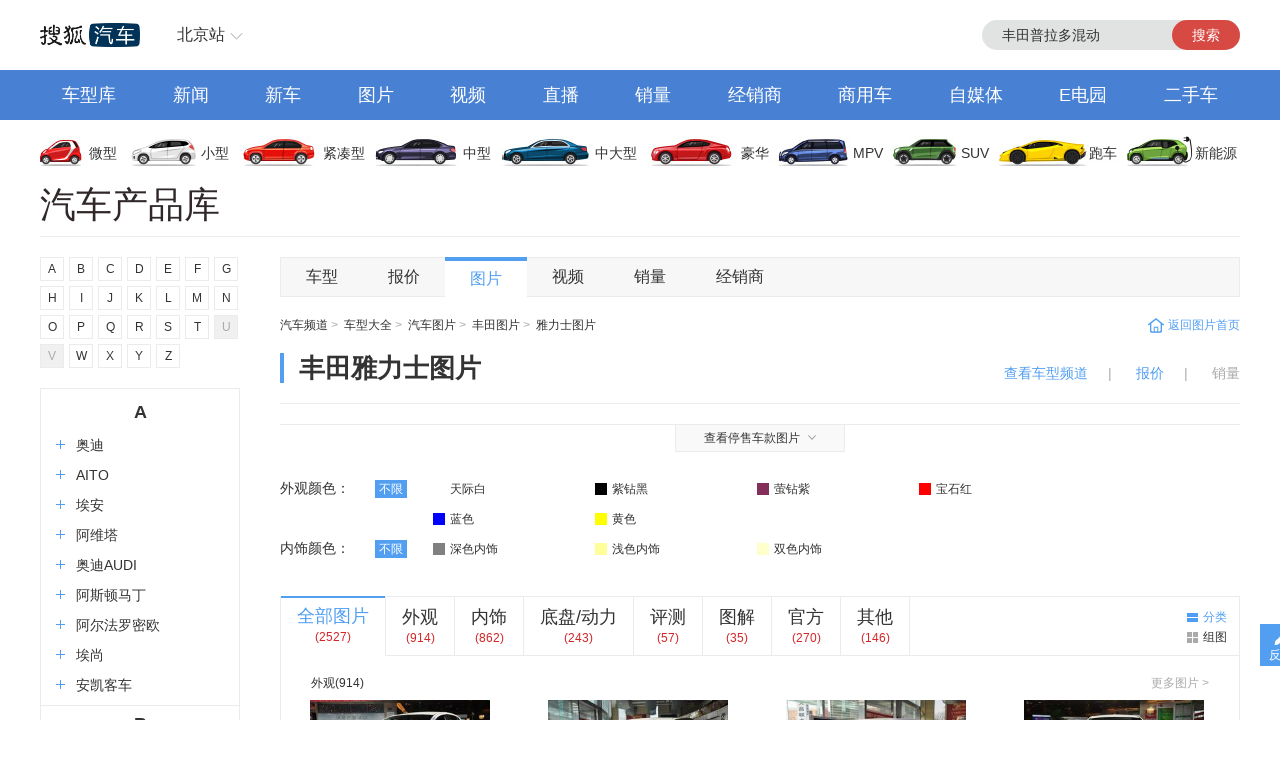

--- FILE ---
content_type: text/html;charset=UTF-8
request_url: https://db.auto.sohu.com/model_2233/photo/iframe.html
body_size: 12159
content:
<head>
    <title>【汽车图片库_汽车图片大全】_搜狐汽车</title>
    <link rel="icon" href="//statics.itc.cn/web/static/images/pic/sohu-logo/favicon.ico" mce_href="/favicon.ico" type="image/x-icon">
    <meta name="keywords" content="汽车图片,汽车图片大全,高清汽车图片,美女车模图片,车展图片,汽车改装图, 谍照跑车图片, 模型车图片">
    <meta name="description" content="搜狐汽车图片库集汽车图片大全于一体，您可以按照车型和汽车车展图片分类查看各类汽车外观图片，汽车内饰图片和官方高清汽车图片。">
    <meta http-equiv="Content-Type" content="text/html; charset=utf-8">
    <meta name="renderer" content="webkit">
    <meta name="robots" content="all">
    <meta http-equiv="X-UA-Compatible" content="IE=edge,chrome=1">
    <meta http-equiv="Cache-Control" content="no-transform">
    <link href="//s.auto.itc.cn/public/autohome/css/topbase_2022.css" type="text/css" rel="stylesheet">
    <link href="//s.auto.itc.cn/pc-db/static/css/base_frame.css" type="text/css" rel="stylesheet">
    <link href="//m2.auto.itc.cn/car/theme/dbcatalog/css/photo_home_54036a4.css" type="text/css" rel="stylesheet">
    <link href="//m2.auto.itc.cn/car/theme/newdb/images/favicon.ico" type="image/x-icon" rel="shortcut icon">
    <script type="text/javascript" src="//auto.sohu.com/upload/201311mqauto/js/jquery-1.8.3.min.js"></script>
    <script type="text/javascript" src="//m2.auto.itc.cn/car/theme/dbcatalog/js/sogouTongji_c62b167.js" charset="UTF-8"></script>
    <script type="text/javascript" src="//txt.go.sohu.com/ip/soip"></script>
    <script src="//pv.sohu.com/pv.gif?t?=1679624641923679_2048_1152?r?=https://db.auto.sohu.com/photo/"></script>
</head>

<script language="JavaScript">
    var cur_rootbrand_id = '';   //左侧树根据cur_rootbrand_id定位到具体的品牌位置
    var cur_subbrand_id='';             //左侧树 子品牌 当前选中状态
    var cur_model_id='';                // 左侧树 车系id当前选中状态
    var brandUrl='//db.auto.sohu.com/brand_BRANDID/photo';
    var subbrandUrl='';  // 子品牌链接
    var modelUrl='//db.auto.sohu.com/model_MODELID/photo';
</script>

<body>
<div id="fullscreenad" style="display:none;text-align:center"></div>
<div class="head header">
    <div class="area" id="autoTopNaviBar">
        <a href="//auto.sohu.com/" class="auto-home">返回搜狐汽车首页</a>
        <div class="hlbox">
            <a class="hltit" href="http://beijing.auto.sohu.com/" cname="北京">北京站</a>
            <div class="hcon" id="ipLocatioinAll1"><p class="citytip"><a href="javascript:;">A</a><a href="javascript:;">B</a><a href="javascript:;">C</a><a href="javascript:;">F</a><a href="javascript:;">G</a><a href="javascript:;">H</a><a href="javascript:;">J</a><a href="javascript:;">L</a><a href="javascript:;">N</a><a href="javascript:;">Q</a><a href="javascript:;">S</a><a href="javascript:;">T</a><a href="javascript:;">X</a><a href="javascript:;">Y</a><a href="javascript:;">Z</a><a href="javascript:;" data-id="top">全部城市</a></p><div class="citylist" style="position:relative;"><dl id="province-A"><dt><em>A</em>安徽</dt><dd><a data-index="0551" target="_blank" href="http://hefei.auto.sohu.com/">合肥</a><a data-index="0553" target="_blank" href="http://wuhu.auto.sohu.com/">芜湖</a><a data-index="0552" target="_blank" href="http://bengbu.auto.sohu.com/">蚌埠</a><a data-index="0556" target="_blank" href="http://anqing.auto.sohu.com/">安庆</a><a data-index="0550" target="_blank" href="http://chuzhou.auto.sohu.com/">滁州</a><a data-index="0558" target="_blank" href="http://fuyang.auto.sohu.com/">阜阳</a><a data-index="0557" target="_blank" href="http://suzhoucs.auto.sohu.com/">宿州</a><a data-index="0564" target="_blank" href="http://luan.auto.sohu.com/">六安</a></dd></dl><dl id="province-B"><dt><em>B</em>北京</dt><dd><a data-index="010" target="_blank" href="http://beijing.auto.sohu.com/">北京</a></dd></dl><dl id="province-C"><dt><em>C</em>重庆</dt><dd><a data-index="023" target="_blank" href="http://chongqing.auto.sohu.com/">重庆</a></dd></dl><dl id="province-F"><dt><em>F</em>福建</dt><dd><a data-index="0591" target="_blank" href="http://fuzhou.auto.sohu.com/">福州</a><a data-index="0592" target="_blank" href="http://xiamen.auto.sohu.com/">厦门</a><a data-index="0595" target="_blank" href="http://quanzhou.auto.sohu.com/">泉州</a><a data-index="0596" target="_blank" href="http://zhangzhou.auto.sohu.com/">漳州</a></dd></dl><dl id="province-G"><dt><em>G</em>甘肃</dt><dd><a data-index="0931" target="_blank" href="http://lanzhou.auto.sohu.com/">兰州</a></dd></dl><dl id="province-G"><dt>广东</dt><dd><a data-index="020" target="_blank" href="http://guangzhou.auto.sohu.com/">广州</a><a data-index="0755" target="_blank" href="http://shenzhen.auto.sohu.com/">深圳</a><a data-index="0756" target="_blank" href="http://zhuhai.auto.sohu.com/">珠海</a><a data-index="0754" target="_blank" href="http://yuedong.auto.sohu.com/">粤东</a><a data-index="0757" target="_blank" href="http://foshan.auto.sohu.com/">佛山</a><a data-index="0750" target="_blank" href="http://jiangmen.auto.sohu.com/">江门</a><a data-index="0752" target="_blank" href="http://huizhou.auto.sohu.com/">惠州</a><a data-index="0769" target="_blank" href="http://dongguan.auto.sohu.com/">东莞</a><a data-index="0760" target="_blank" href="http://zhongshan.auto.sohu.com/">中山</a></dd></dl><dl id="province-G"><dt>广西</dt><dd><a data-index="0771" target="_blank" href="http://nanning.auto.sohu.com/">南宁</a><a data-index="0772" target="_blank" href="http://liuzhou.auto.sohu.com/">柳州</a><a data-index="0773" target="_blank" href="http://guilin.auto.sohu.com/">桂林</a></dd></dl><dl id="province-G"><dt>贵州</dt><dd><a data-index="0851" target="_blank" href="http://guiyang.auto.sohu.com/">贵阳</a><a data-index="0852" target="_blank" href="http://zunyi.auto.sohu.com/">遵义</a></dd></dl><dl id="province-H"><dt><em>H</em>海南</dt><dd><a data-index="0898" target="_blank" href="http://haikou.auto.sohu.com/">海口</a></dd></dl><dl id="province-H"><dt>河北</dt><dd><a data-index="0311" target="_blank" href="http://shijiazhuang.auto.sohu.com/">石家庄</a><a data-index="0315" target="_blank" href="http://tangshan.auto.sohu.com/">唐山</a><a data-index="0335" target="_blank" href="http://qinhuangdao.auto.sohu.com/">秦皇岛</a><a data-index="0310" target="_blank" href="http://handan.auto.sohu.com/">邯郸</a><a data-index="0319" target="_blank" href="http://xingtai.auto.sohu.com/">邢台</a><a data-index="0312" target="_blank" href="http://baoding.auto.sohu.com/">保定</a><a data-index="0313" target="_blank" href="http://zhangjiakou.auto.sohu.com/">张家口</a><a data-index="0314" target="_blank" href="http://chengde.auto.sohu.com/">承德</a><a data-index="0317" target="_blank" href="http://cangzhou.auto.sohu.com/">沧州</a><a data-index="0316" target="_blank" href="http://langfang.auto.sohu.com/">廊坊</a><a data-index="0318" target="_blank" href="http://hengshui.auto.sohu.com/">衡水</a></dd></dl><dl id="province-H"><dt>黑龙江</dt><dd><a data-index="0451" target="_blank" href="http://haerbin.auto.sohu.com/">哈尔滨</a><a data-index="0452" target="_blank" href="http://qiqihaer.auto.sohu.com/">齐齐哈尔</a><a data-index="0459" target="_blank" href="http://daqing.auto.sohu.com/">大庆</a><a data-index="0454" target="_blank" href="http://jiamusi.auto.sohu.com/">佳木斯</a></dd></dl><dl id="province-H"><dt>河南</dt><dd><a data-index="0371" target="_blank" href="http://zhengzhou.auto.sohu.com/">郑州</a><a data-index="0378" target="_blank" href="http://kaifeng.auto.sohu.com/">开封</a><a data-index="0379" target="_blank" href="http://luoyang.auto.sohu.com/">洛阳</a><a data-index="0375" target="_blank" href="http://pingdingshan.auto.sohu.com/">平顶山</a><a data-index="0372" target="_blank" href="http://anyang.auto.sohu.com/">安阳</a><a data-index="0373" target="_blank" href="http://xinxiang.auto.sohu.com/">新乡</a><a data-index="0391" target="_blank" href="http://jiaozuo.auto.sohu.com/">焦作</a><a data-index="0393" target="_blank" href="http://puyang.auto.sohu.com/">濮阳</a><a data-index="0374" target="_blank" href="http://xuchang.auto.sohu.com/">许昌</a><a data-index="0377" target="_blank" href="http://nanyang.auto.sohu.com/">南阳</a><a data-index="0370" target="_blank" href="http://shangqiu.auto.sohu.com/">商丘</a><a data-index="0376" target="_blank" href="http://xinyang.auto.sohu.com/">信阳</a><a data-index="0394" target="_blank" href="http://zhoukou.auto.sohu.com/">周口</a><a data-index="0396" target="_blank" href="http://zhumadian.auto.sohu.com/">驻马店</a></dd></dl><dl id="province-H"><dt>湖北</dt><dd><a data-index="027" target="_blank" href="http://wuhan.auto.sohu.com/">武汉</a><a data-index="0719" target="_blank" href="http://shiyan.auto.sohu.com/">十堰</a><a data-index="0717" target="_blank" href="http://yichang.auto.sohu.com/">宜昌</a><a data-index="0710" target="_blank" href="http://xiangyang.auto.sohu.com/">襄阳</a><a data-index="0716" target="_blank" href="http://jingzhou.auto.sohu.com/">荆州</a></dd></dl><dl id="province-H"><dt>湖南</dt><dd><a data-index="0731" target="_blank" href="http://changsha.auto.sohu.com/">长沙</a><a data-index="0733" target="_blank" href="http://zhuzhou.auto.sohu.com/">株洲</a><a data-index="0739" target="_blank" href="http://shaoyang.auto.sohu.com/">邵阳</a><a data-index="0730" target="_blank" href="http://yueyang.auto.sohu.com/">岳阳</a><a data-index="0736" target="_blank" href="http://changde.auto.sohu.com/">常德</a></dd></dl><dl id="province-J"><dt><em>J</em>江苏</dt><dd><a data-index="025" target="_blank" href="http://nanjing.auto.sohu.com/">南京</a><a data-index="0510" target="_blank" href="http://wuxi.auto.sohu.com/">无锡</a><a data-index="0516" target="_blank" href="http://xuzhou.auto.sohu.com/">徐州</a><a data-index="0519" target="_blank" href="http://changzhou.auto.sohu.com/">常州</a><a data-index="0512" target="_blank" href="http://suzhou.auto.sohu.com/">苏州</a><a data-index="0513" target="_blank" href="http://nantong.auto.sohu.com/">南通</a><a data-index="0518" target="_blank" href="http://lianyungang.auto.sohu.com/">连云港</a><a data-index="0517" target="_blank" href="http://huaian.auto.sohu.com/">淮安</a><a data-index="0515" target="_blank" href="http://yancheng.auto.sohu.com/">盐城</a><a data-index="0514" target="_blank" href="http://yangzhou.auto.sohu.com/">扬州</a><a data-index="0511" target="_blank" href="http://zhenjiang.auto.sohu.com/">镇江</a><a data-index="0523" target="_blank" href="http://tz.auto.sohu.com/">泰州</a><a data-index="0527" target="_blank" href="http://suqian.auto.sohu.com/">宿迁</a></dd></dl><dl id="province-J"><dt>江西</dt><dd><a data-index="0791" target="_blank" href="http://nanchang.auto.sohu.com/">南昌</a><a data-index="0792" target="_blank" href="http://jiujiang.auto.sohu.com/">九江</a><a data-index="0797" target="_blank" href="http://ganzhou.auto.sohu.com/">赣州</a><a data-index="0793" target="_blank" href="http://shangrao.auto.sohu.com/">上饶</a></dd></dl><dl id="province-J"><dt>吉林</dt><dd><a data-index="0431" target="_blank" href="http://changchun.auto.sohu.com/">长春</a><a data-index="0432" target="_blank" href="http://jilin.auto.sohu.com/">吉林</a><a data-index="0434" target="_blank" href="http://siping.auto.sohu.com/">四平</a><a data-index="0438" target="_blank" href="http://songyuan.auto.sohu.com/">松原</a></dd></dl><dl id="province-L"><dt><em>L</em>辽宁</dt><dd><a data-index="024" target="_blank" href="http://shenyang.auto.sohu.com/">沈阳</a><a data-index="0411" target="_blank" href="http://dalian.auto.sohu.com/">大连</a><a data-index="0412" target="_blank" href="http://anshan.auto.sohu.com/">鞍山</a><a data-index="0413" target="_blank" href="http://fushun.auto.sohu.com/">抚顺</a><a data-index="0416" target="_blank" href="http://jinzhou.auto.sohu.com/">锦州</a><a data-index="0419" target="_blank" href="http://liaoyang.auto.sohu.com/">辽阳</a><a data-index="0242" target="_blank" href="http://tieling.auto.sohu.com/">铁岭</a></dd></dl><dl id="province-N"><dt><em>N</em>内蒙</dt><dd><a data-index="0471" target="_blank" href="http://huhehaote.auto.sohu.com/">呼和浩特</a><a data-index="0472" target="_blank" href="http://baotou.auto.sohu.com/">包头</a><a data-index="0476" target="_blank" href="http://chifeng.auto.sohu.com/">赤峰</a><a data-index="0475" target="_blank" href="http://tongliao.auto.sohu.com/">通辽</a><a data-index="0477" target="_blank" href="http://eerduosi.auto.sohu.com/">鄂尔多斯</a></dd></dl><dl id="province-N"><dt>宁夏</dt><dd><a data-index="0951" target="_blank" href="http://yinchuan.auto.sohu.com/">银川</a></dd></dl><dl id="province-Q"><dt><em>Q</em>青海</dt><dd><a data-index="0971" target="_blank" href="http://xining.auto.sohu.com/">西宁</a></dd></dl><dl id="province-S"><dt><em>S</em>山东</dt><dd><a data-index="0531" target="_blank" href="http://jinan.auto.sohu.com/">济南</a><a data-index="0532" target="_blank" href="http://qingdao.auto.sohu.com/">青岛</a><a data-index="0533" target="_blank" href="http://zibo.auto.sohu.com/">淄博</a><a data-index="0632" target="_blank" href="http://zaozhuang.auto.sohu.com/">枣庄</a><a data-index="0546" target="_blank" href="http://dongying.auto.sohu.com/">东营</a><a data-index="0535" target="_blank" href="http://yantai.auto.sohu.com/">烟台</a><a data-index="0536" target="_blank" href="http://weifang.auto.sohu.com/">潍坊</a><a data-index="0537" target="_blank" href="http://jining.auto.sohu.com/">济宁</a><a data-index="0538" target="_blank" href="http://taian.auto.sohu.com/">泰安</a><a data-index="0631" target="_blank" href="http://weihai.auto.sohu.com/">威海</a><a data-index="0633" target="_blank" href="http://rizhao.auto.sohu.com/">日照</a><a data-index="0539" target="_blank" href="http://linyi.auto.sohu.com/">临沂</a><a data-index="0534" target="_blank" href="http://dezhou.auto.sohu.com/">德州</a><a data-index="0635" target="_blank" href="http://liaocheng.auto.sohu.com/">聊城</a><a data-index="0543" target="_blank" href="http://binzhou.auto.sohu.com/">滨州</a><a data-index="0530" target="_blank" href="http://heze.auto.sohu.com/">菏泽</a></dd></dl><dl id="province-S"><dt>上海</dt><dd><a data-index="021" target="_blank" href="http://shanghai.auto.sohu.com/">上海</a></dd></dl><dl id="province-S"><dt>山西</dt><dd><a data-index="0351" target="_blank" href="http://taiyuan.auto.sohu.com/">太原</a><a data-index="0352" target="_blank" href="http://datong.auto.sohu.com/">大同</a><a data-index="0355" target="_blank" href="http://changzhi.auto.sohu.com/">长治</a><a data-index="0356" target="_blank" href="http://jincheng.auto.sohu.com/">晋城</a><a data-index="0354" target="_blank" href="http://jinzhong.auto.sohu.com/">晋中</a><a data-index="0359" target="_blank" href="http://yuncheng.auto.sohu.com/">运城</a><a data-index="0350" target="_blank" href="http://xinzhou.auto.sohu.com/">忻州</a><a data-index="0357" target="_blank" href="http://linfen.auto.sohu.com/">临汾</a><a data-index="0358" target="_blank" href="http://lvliang.auto.sohu.com/">吕梁</a></dd></dl><dl id="province-S"><dt>陕西</dt><dd><a data-index="029" target="_blank" href="http://xian.auto.sohu.com/">西安</a><a data-index="0917" target="_blank" href="http://baoji.auto.sohu.com/">宝鸡</a><a data-index="0910" target="_blank" href="http://xianyang.auto.sohu.com/">咸阳</a><a data-index="0913" target="_blank" href="http://weinan.auto.sohu.com/">渭南</a><a data-index="0916" target="_blank" href="http://hanzhong.auto.sohu.com/">汉中</a><a data-index="0912" target="_blank" href="http://yulin.auto.sohu.com/">榆林</a></dd></dl><dl id="province-S"><dt>四川</dt><dd><a data-index="028" target="_blank" href="http://chengdu.auto.sohu.com/">成都</a><a data-index="0816" target="_blank" href="http://mianyang.auto.sohu.com/">绵阳</a><a data-index="0833" target="_blank" href="http://leshan.auto.sohu.com/">乐山</a></dd></dl><dl id="province-T"><dt><em>T</em>天津</dt><dd><a data-index="022" target="_blank" href="http://tianjin.auto.sohu.com/">天津</a></dd></dl><dl id="province-X"><dt><em>X</em>新疆</dt><dd><a data-index="0991" target="_blank" href="http://wulumuqi.auto.sohu.com/">乌鲁木齐</a></dd></dl><dl id="province-Y"><dt><em>Y</em>云南</dt><dd><a data-index="0871" target="_blank" href="http://kunming.auto.sohu.com/">昆明</a></dd></dl><dl id="province-Z"><dt><em>Z</em>浙江</dt><dd><a data-index="0571" target="_blank" href="http://hangzhou.auto.sohu.com/">杭州</a><a data-index="0574" target="_blank" href="http://ningbo.auto.sohu.com/">宁波</a><a data-index="0577" target="_blank" href="http://wenzhou.auto.sohu.com/">温州</a><a data-index="0573" target="_blank" href="http://jiaxing.auto.sohu.com/">嘉兴</a><a data-index="0572" target="_blank" href="http://huzhou.auto.sohu.com/">湖州</a><a data-index="0575" target="_blank" href="http://shaoxing.auto.sohu.com/">绍兴</a><a data-index="0579" target="_blank" href="http://jinhua.auto.sohu.com/">金华</a><a data-index="0576" target="_blank" href="http://taizhou.auto.sohu.com/">台州</a><a data-index="0578" target="_blank" href="http://lishui.auto.sohu.com/">丽水</a></dd></dl></div></div>
        </div>
        <div class="hseach" id="PV_SEARCH">
            <ul style=" display:none" id="app-search-suggest" class="seachul">
                <li>sdadasddss</li>
                <li class="now">sdadasddss</li>
            </ul>
            <input type="text" name="" id="mainSearchInput" autocomplete="off" class="logseach" placeholder="输入关键词">
            <a target="_blank" href="javascript:;" id="mainSearchBtn" class="seachbtn">搜索</a>
        </div>
    </div>
</div>
<div class="menu_box">
    <div class="menu area">
        <a target="_blank" href="//db.auto.sohu.com/home" class="db">车型库</a>
        <a target="_blank" href="//auto.sohu.com/qichexinwen.shtml" class="qichexinwen">新闻</a>
        <a target="_blank" href="//db.auto.sohu.com/newcar/" class="newcar">新车</a>
        <a target="_blank" href="//db.auto.sohu.com/photo" class="photo">图片</a>
        <a target="_blank" href="//auto.sohu.com/video/" class="video">视频</a>
        <a target="_blank" href="//db.auto.sohu.com/live/index/" class="live">直播</a>
        <a target="_blank" href="//db.auto.sohu.com/carsales/" class="carsales">销量</a>
        <a target="_blank" href="//dealer.auto.sohu.com/map/?city=110000">经销商</a>
        <a target="_blank" href="//auto.sohu.com/cv/">商用车</a>
        <a target="_blank" href="//www.sohu.com/c/18">自媒体</a>
        <a target="_blank" href="//auto.sohu.com/newenergy/index.shtml">E电园</a>
        <a target="_blank" href="//2sc.sohu.com/">二手车</a>
    </div>
</div><div class="carico_box area" id="carIco">
    <a class="carm01" href="//db.auto.sohu.com/searchcar-0-0-0-0-1-0-0-0-0-0-0-0-0-0-0-0.shtml#condition" target="_blank">微型</a>
    <a class="carm02" href="//db.auto.sohu.com/searchcar-0-0-0-0-2-0-0-0-0-0-0-0-0-0-0-0.shtml#condition" target="_blank">小型</a>
    <a class="carm03" href="//db.auto.sohu.com/searchcar-0-0-0-0-4-0-0-0-0-0-0-0-0-0-0-0.shtml#condition" target="_blank">紧凑型</a>
    <a class="carm04" href="//db.auto.sohu.com/searchcar-0-0-0-0-8-0-0-0-0-0-0-0-0-0-0-0.shtml#condition" target="_blank">中型</a>
    <a class="carm05" href="//db.auto.sohu.com/searchcar-0-0-0-0-16-0-0-0-0-0-0-0-0-0-0-0.shtml#condition" target="_blank">中大型</a>
    <a class="carm06" href="//db.auto.sohu.com/searchcar-0-0-0-0-32-0-0-0-0-0-0-0-0-0-0-0.shtml#condition" target="_blank">豪华</a>
    <a class="carm07" href="//db.auto.sohu.com/searchcar-0-0-0-4-0-0-0-0-0-0-0-0-0-0-0-0.shtml#condition" target="_blank">MPV</a>
    <a class="carm08" href="//db.auto.sohu.com/searchcar-0-0-0-8-0-0-0-0-0-0-0-0-0-0-0-0.shtml#condition" target="_blank">SUV</a>
    <a class="carm09" href="//db.auto.sohu.com/searchcar-0-0-0-16-0-0-0-0-0-0-0-0-0-0-0-0.shtml#condition" target="_blank">跑车</a>
    <a class="carm10" href="//auto.sohu.com/newenergy/index.shtml" target="_blank">新能源</a>
</div><div class="area daohang">
    <h1>汽车产品库</h1>
    <div class="hseach">
    </div>
</div>
<div id="carPhoto" class="area new_content">

<div class="left_nav" id="leftNav">
    <div class="word_nav" id="wordNav">
                    <a>A</a>
                    <a>B</a>
                    <a>C</a>
                    <a>D</a>
                    <a>E</a>
                    <a>F</a>
                    <a>G</a>
                    <a>H</a>
                    <a>I</a>
                    <a>J</a>
                    <a>K</a>
                    <a>L</a>
                    <a>M</a>
                    <a>N</a>
                    <a>O</a>
                    <a>P</a>
                    <a>Q</a>
                    <a>R</a>
                    <a>S</a>
                    <a>T</a>
                    <span>U</span>
                    <span>V</span>
                    <a>W</a>
                    <a>X</a>
                    <a>Y</a>
                    <a>Z</a>
    </div>

    <div class="tree_nav" id="treeNav">
        <ul class="tree">
                    <li class= "tree_tit" id="word_A">A</li>
                        <li class="close_child">
                            <h4 class= "brand_tit">
                                <a href="" id ="b191">
                                    <em></em>奥迪<span></span>
                                </a>
                            </h4>
                        </li>
                        <li class="close_child">
                            <h4 class= "brand_tit">
                                <a href="" id ="b534">
                                    <em></em>AITO<span></span>
                                </a>
                            </h4>
                        </li>
                        <li class="close_child">
                            <h4 class= "brand_tit">
                                <a href="" id ="b449">
                                    <em></em>埃安<span></span>
                                </a>
                            </h4>
                        </li>
                        <li class="close_child">
                            <h4 class= "brand_tit">
                                <a href="" id ="b538">
                                    <em></em>阿维塔<span></span>
                                </a>
                            </h4>
                        </li>
                        <li class="close_child">
                            <h4 class= "brand_tit">
                                <a href="" id ="b604">
                                    <em></em>奥迪AUDI<span></span>
                                </a>
                            </h4>
                        </li>
                        <li class="close_child">
                            <h4 class= "brand_tit">
                                <a href="" id ="b217">
                                    <em></em>阿斯顿马丁<span></span>
                                </a>
                            </h4>
                        </li>
                        <li class="close_child">
                            <h4 class= "brand_tit">
                                <a href="" id ="b218">
                                    <em></em>阿尔法罗密欧<span></span>
                                </a>
                            </h4>
                        </li>
                        <li class="close_child">
                            <h4 class= "brand_tit">
                                <a href="" id ="b601">
                                    <em></em>埃尚<span></span>
                                </a>
                            </h4>
                        </li>
                        <li class="close_child">
                            <h4 class= "brand_tit">
                                <a href="" id ="b395">
                                    <em></em>安凯客车<span></span>
                                </a>
                            </h4>
                        </li>
                    <li class= "tree_tit" id="word_A">B</li>
                        <li class="close_child">
                            <h4 class= "brand_tit">
                                <a href="" id ="b239">
                                    <em></em>比亚迪<span></span>
                                </a>
                            </h4>
                        </li>
                        <li class="close_child">
                            <h4 class= "brand_tit">
                                <a href="" id ="b145">
                                    <em></em>奔驰<span></span>
                                </a>
                            </h4>
                        </li>
                        <li class="close_child">
                            <h4 class= "brand_tit">
                                <a href="" id ="b201">
                                    <em></em>宝马<span></span>
                                </a>
                            </h4>
                        </li>
                        <li class="close_child">
                            <h4 class= "brand_tit">
                                <a href="" id ="b214">
                                    <em></em>本田<span></span>
                                </a>
                            </h4>
                        </li>
                        <li class="close_child">
                            <h4 class= "brand_tit">
                                <a href="" id ="b170">
                                    <em></em>别克<span></span>
                                </a>
                            </h4>
                        </li>
                        <li class="close_child">
                            <h4 class= "brand_tit">
                                <a href="" id ="b219">
                                    <em></em>保时捷<span></span>
                                </a>
                            </h4>
                        </li>
                        <li class="close_child">
                            <h4 class= "brand_tit">
                                <a href="" id ="b226">
                                    <em></em>北京越野<span></span>
                                </a>
                            </h4>
                        </li>
                        <li class="close_child">
                            <h4 class= "brand_tit">
                                <a href="" id ="b211">
                                    <em></em>标致<span></span>
                                </a>
                            </h4>
                        </li>
                        <li class="close_child">
                            <h4 class= "brand_tit">
                                <a href="" id ="b192">
                                    <em></em>宾利<span></span>
                                </a>
                            </h4>
                        </li>
                        <li class="close_child">
                            <h4 class= "brand_tit">
                                <a href="" id ="b359">
                                    <em></em>北京汽车<span></span>
                                </a>
                            </h4>
                        </li>
                        <li class="close_child">
                            <h4 class= "brand_tit">
                                <a href="" id ="b311">
                                    <em></em>北汽制造<span></span>
                                </a>
                            </h4>
                        </li>
                        <li class="close_child">
                            <h4 class= "brand_tit">
                                <a href="" id ="b320">
                                    <em></em>宝骏<span></span>
                                </a>
                            </h4>
                        </li>
                        <li class="close_child">
                            <h4 class= "brand_tit">
                                <a href="" id ="b277">
                                    <em></em>奔腾<span></span>
                                </a>
                            </h4>
                        </li>
                        <li class="close_child">
                            <h4 class= "brand_tit">
                                <a href="" id ="b525">
                                    <em></em>北汽瑞翔<span></span>
                                </a>
                            </h4>
                        </li>
                        <li class="close_child">
                            <h4 class= "brand_tit">
                                <a href="" id ="b573">
                                    <em></em>北汽雷驰<span></span>
                                </a>
                            </h4>
                        </li>
                        <li class="close_child">
                            <h4 class= "brand_tit">
                                <a href="" id ="b532">
                                    <em></em>百智新能源<span></span>
                                </a>
                            </h4>
                        </li>
                    <li class= "tree_tit" id="word_A">C</li>
                        <li class="close_child">
                            <h4 class= "brand_tit">
                                <a href="" id ="b242">
                                    <em></em>长安<span></span>
                                </a>
                            </h4>
                        </li>
                        <li class="close_child">
                            <h4 class= "brand_tit">
                                <a href="" id ="b570">
                                    <em></em>长安启源<span></span>
                                </a>
                            </h4>
                        </li>
                        <li class="close_child">
                            <h4 class= "brand_tit">
                                <a href="" id ="b168">
                                    <em></em>长城<span></span>
                                </a>
                            </h4>
                        </li>
                        <li class="close_child">
                            <h4 class= "brand_tit">
                                <a href="" id ="b348">
                                    <em></em>长安欧尚<span></span>
                                </a>
                            </h4>
                        </li>
                        <li class="close_child">
                            <h4 class= "brand_tit">
                                <a href="" id ="b440">
                                    <em></em>长安凯程<span></span>
                                </a>
                            </h4>
                        </li>
                        <li class="close_child">
                            <h4 class= "brand_tit">
                                <a href="" id ="b158">
                                    <em></em>昌河<span></span>
                                </a>
                            </h4>
                        </li>
                        <li class="close_child">
                            <h4 class= "brand_tit">
                                <a href="" id ="b517">
                                    <em></em>创维汽车<span></span>
                                </a>
                            </h4>
                        </li>
                        <li class="close_child">
                            <h4 class= "brand_tit">
                                <a href="" id ="b563">
                                    <em></em>曹操汽车<span></span>
                                </a>
                            </h4>
                        </li>
                        <li class="close_child">
                            <h4 class= "brand_tit">
                                <a href="" id ="b392">
                                    <em></em>成功汽车<span></span>
                                </a>
                            </h4>
                        </li>
                        <li class="close_child">
                            <h4 class= "brand_tit">
                                <a href="" id ="b531">
                                    <em></em>橙仕<span></span>
                                </a>
                            </h4>
                        </li>
                    <li class= "tree_tit" id="word_A">D</li>
                        <li class="close_child">
                            <h4 class= "brand_tit">
                                <a href="" id ="b197">
                                    <em></em>大众<span></span>
                                </a>
                            </h4>
                        </li>
                        <li class="close_child">
                            <h4 class= "brand_tit">
                                <a href="" id ="b284">
                                    <em></em>东风<span></span>
                                </a>
                            </h4>
                        </li>
                        <li class="close_child">
                            <h4 class= "brand_tit">
                                <a href="" id ="b297">
                                    <em></em>东风风神<span></span>
                                </a>
                            </h4>
                        </li>
                        <li class="close_child">
                            <h4 class= "brand_tit">
                                <a href="" id ="b231">
                                    <em></em>东风风行<span></span>
                                </a>
                            </h4>
                        </li>
                        <li class="close_child">
                            <h4 class= "brand_tit">
                                <a href="" id ="b399">
                                    <em></em>东风郑州日产<span></span>
                                </a>
                            </h4>
                        </li>
                        <li class="close_child">
                            <h4 class= "brand_tit">
                                <a href="" id ="b322">
                                    <em></em>东风日产启辰<span></span>
                                </a>
                            </h4>
                        </li>
                        <li class="close_child">
                            <h4 class= "brand_tit">
                                <a href="" id ="b349">
                                    <em></em>DS<span></span>
                                </a>
                            </h4>
                        </li>
                        <li class="close_child">
                            <h4 class= "brand_tit">
                                <a href="" id ="b506">
                                    <em></em>东风纳米<span></span>
                                </a>
                            </h4>
                        </li>
                        <li class="close_child">
                            <h4 class= "brand_tit">
                                <a href="" id ="b417">
                                    <em></em>东风风光<span></span>
                                </a>
                            </h4>
                        </li>
                        <li class="close_child">
                            <h4 class= "brand_tit">
                                <a href="" id ="b379">
                                    <em></em>东风小康<span></span>
                                </a>
                            </h4>
                        </li>
                        <li class="close_child">
                            <h4 class= "brand_tit">
                                <a href="" id ="b282">
                                    <em></em>东南<span></span>
                                </a>
                            </h4>
                        </li>
                        <li class="close_child">
                            <h4 class= "brand_tit">
                                <a href="" id ="b586">
                                    <em></em>道朗格<span></span>
                                </a>
                            </h4>
                        </li>
                        <li class="close_child">
                            <h4 class= "brand_tit">
                                <a href="" id ="b371">
                                    <em></em>东风风度<span></span>
                                </a>
                            </h4>
                        </li>
                        <li class="close_child">
                            <h4 class= "brand_tit">
                                <a href="" id ="b552">
                                    <em></em>大力牛魔王<span></span>
                                </a>
                            </h4>
                        </li>
                        <li class="close_child">
                            <h4 class= "brand_tit">
                                <a href="" id ="b494">
                                    <em></em>大运<span></span>
                                </a>
                            </h4>
                        </li>
                        <li class="close_child">
                            <h4 class= "brand_tit">
                                <a href="" id ="b510">
                                    <em></em>东风富康<span></span>
                                </a>
                            </h4>
                        </li>
                        <li class="close_child">
                            <h4 class= "brand_tit">
                                <a href="" id ="b523">
                                    <em></em>电动屋<span></span>
                                </a>
                            </h4>
                        </li>
                    <li class= "tree_tit" id="word_A">E</li>
                        <li class="close_child">
                            <h4 class= "brand_tit">
                                <a href="" id ="b585">
                                    <em></em>二一二越野车<span></span>
                                </a>
                            </h4>
                        </li>
                        <li class="close_child">
                            <h4 class= "brand_tit">
                                <a href="" id ="b574">
                                    <em></em>东风奕派<span></span>
                                </a>
                            </h4>
                        </li>
                    <li class= "tree_tit" id="word_A">F</li>
                        <li class="close_child">
                            <h4 class= "brand_tit">
                                <a href="" id ="b199">
                                    <em></em>丰田<span></span>
                                </a>
                            </h4>
                        </li>
                        <li class="close_child">
                            <h4 class= "brand_tit">
                                <a href="" id ="b184">
                                    <em></em>福特<span></span>
                                </a>
                            </h4>
                        </li>
                        <li class="close_child">
                            <h4 class= "brand_tit">
                                <a href="" id ="b576">
                                    <em></em>方程豹<span></span>
                                </a>
                            </h4>
                        </li>
                        <li class="close_child">
                            <h4 class= "brand_tit">
                                <a href="" id ="b207">
                                    <em></em>法拉利<span></span>
                                </a>
                            </h4>
                        </li>
                        <li class="close_child">
                            <h4 class= "brand_tit">
                                <a href="" id ="b232">
                                    <em></em>福田<span></span>
                                </a>
                            </h4>
                        </li>
                        <li class="close_child">
                            <h4 class= "brand_tit">
                                <a href="" id ="b504">
                                    <em></em>飞凡汽车<span></span>
                                </a>
                            </h4>
                        </li>
                        <li class="close_child">
                            <h4 class= "brand_tit">
                                <a href="" id ="b264">
                                    <em></em>飞碟汽车<span></span>
                                </a>
                            </h4>
                        </li>
                    <li class= "tree_tit" id="word_A">G</li>
                        <li class="close_child">
                            <h4 class= "brand_tit">
                                <a href="" id ="b360">
                                    <em></em>广汽传祺<span></span>
                                </a>
                            </h4>
                        </li>
                        <li class="close_child">
                            <h4 class= "brand_tit">
                                <a href="" id ="b560">
                                    <em></em>国吉商用车<span></span>
                                </a>
                            </h4>
                        </li>
                        <li class="close_child">
                            <h4 class= "brand_tit">
                                <a href="" id ="b543">
                                    <em></em>国金汽车<span></span>
                                </a>
                            </h4>
                        </li>
                    <li class= "tree_tit" id="word_A">H</li>
                        <li class="close_child">
                            <h4 class= "brand_tit">
                                <a href="" id ="b368">
                                    <em></em>哈弗<span></span>
                                </a>
                            </h4>
                        </li>
                        <li class="close_child">
                            <h4 class= "brand_tit">
                                <a href="" id ="b144">
                                    <em></em>红旗<span></span>
                                </a>
                            </h4>
                        </li>
                        <li class="close_child">
                            <h4 class= "brand_tit">
                                <a href="" id ="b572">
                                    <em></em>昊铂<span></span>
                                </a>
                            </h4>
                        </li>
                        <li class="close_child">
                            <h4 class= "brand_tit">
                                <a href="" id ="b147">
                                    <em></em>海马<span></span>
                                </a>
                            </h4>
                        </li>
                        <li class="close_child">
                            <h4 class= "brand_tit">
                                <a href="" id ="b518">
                                    <em></em>合创汽车<span></span>
                                </a>
                            </h4>
                        </li>
                        <li class="close_child">
                            <h4 class= "brand_tit">
                                <a href="" id ="b522">
                                    <em></em>华晨新日<span></span>
                                </a>
                            </h4>
                        </li>
                        <li class="close_child">
                            <h4 class= "brand_tit">
                                <a href="" id ="b265">
                                    <em></em>海格<span></span>
                                </a>
                            </h4>
                        </li>
                        <li class="close_child">
                            <h4 class= "brand_tit">
                                <a href="" id ="b249">
                                    <em></em>黄海<span></span>
                                </a>
                            </h4>
                        </li>
                        <li class="close_child">
                            <h4 class= "brand_tit">
                                <a href="" id ="b519">
                                    <em></em>恒润汽车<span></span>
                                </a>
                            </h4>
                        </li>
                        <li class="close_child">
                            <h4 class= "brand_tit">
                                <a href="" id ="b546">
                                    <em></em>华夏领舰<span></span>
                                </a>
                            </h4>
                        </li>
                        <li class="close_child">
                            <h4 class= "brand_tit">
                                <a href="" id ="b533">
                                    <em></em>华梓汽车<span></span>
                                </a>
                            </h4>
                        </li>
                        <li class="close_child">
                            <h4 class= "brand_tit">
                                <a href="" id ="b409">
                                    <em></em>华凯<span></span>
                                </a>
                            </h4>
                        </li>
                        <li class="close_child">
                            <h4 class= "brand_tit">
                                <a href="" id ="b350">
                                    <em></em>恒天<span></span>
                                </a>
                            </h4>
                        </li>
                    <li class= "tree_tit" id="word_A">I</li>
                        <li class="close_child">
                            <h4 class= "brand_tit">
                                <a href="" id ="b566">
                                    <em></em>iCAR<span></span>
                                </a>
                            </h4>
                        </li>
                        <li class="close_child">
                            <h4 class= "brand_tit">
                                <a href="" id ="b587">
                                    <em></em>INEOS<span></span>
                                </a>
                            </h4>
                        </li>
                    <li class= "tree_tit" id="word_A">J</li>
                        <li class="close_child">
                            <h4 class= "brand_tit">
                                <a href="" id ="b159">
                                    <em></em>吉利<span></span>
                                </a>
                            </h4>
                        </li>
                        <li class="close_child">
                            <h4 class= "brand_tit">
                                <a href="" id ="b557">
                                    <em></em>吉利银河<span></span>
                                </a>
                            </h4>
                        </li>
                        <li class="close_child">
                            <h4 class= "brand_tit">
                                <a href="" id ="b513">
                                    <em></em>极氪<span></span>
                                </a>
                            </h4>
                        </li>
                        <li class="close_child">
                            <h4 class= "brand_tit">
                                <a href="" id ="b453">
                                    <em></em>捷途<span></span>
                                </a>
                            </h4>
                        </li>
                        <li class="close_child">
                            <h4 class= "brand_tit">
                                <a href="" id ="b470">
                                    <em></em>捷达<span></span>
                                </a>
                            </h4>
                        </li>
                        <li class="close_child">
                            <h4 class= "brand_tit">
                                <a href="" id ="b187">
                                    <em></em>捷豹<span></span>
                                </a>
                            </h4>
                        </li>
                        <li class="close_child">
                            <h4 class= "brand_tit">
                                <a href="" id ="b458">
                                    <em></em>ARCFOX极狐<span></span>
                                </a>
                            </h4>
                        </li>
                        <li class="close_child">
                            <h4 class= "brand_tit">
                                <a href="" id ="b153">
                                    <em></em>Jeep<span></span>
                                </a>
                            </h4>
                        </li>
                        <li class="close_child">
                            <h4 class= "brand_tit">
                                <a href="" id ="b166">
                                    <em></em>江铃<span></span>
                                </a>
                            </h4>
                        </li>
                        <li class="close_child">
                            <h4 class= "brand_tit">
                                <a href="" id ="b505">
                                    <em></em>捷尼赛思<span></span>
                                </a>
                            </h4>
                        </li>
                        <li class="close_child">
                            <h4 class= "brand_tit">
                                <a href="" id ="b599">
                                    <em></em>捷途纵横<span></span>
                                </a>
                            </h4>
                        </li>
                        <li class="close_child">
                            <h4 class= "brand_tit">
                                <a href="" id ="b235">
                                    <em></em>江淮<span></span>
                                </a>
                            </h4>
                        </li>
                        <li class="close_child">
                            <h4 class= "brand_tit">
                                <a href="" id ="b480">
                                    <em></em>几何汽车<span></span>
                                </a>
                            </h4>
                        </li>
                        <li class="close_child">
                            <h4 class= "brand_tit">
                                <a href="" id ="b575">
                                    <em></em>极石<span></span>
                                </a>
                            </h4>
                        </li>
                        <li class="close_child">
                            <h4 class= "brand_tit">
                                <a href="" id ="b162">
                                    <em></em>金杯<span></span>
                                </a>
                            </h4>
                        </li>
                        <li class="close_child">
                            <h4 class= "brand_tit">
                                <a href="" id ="b503">
                                    <em></em>吉利翼真<span></span>
                                </a>
                            </h4>
                        </li>
                        <li class="close_child">
                            <h4 class= "brand_tit">
                                <a href="" id ="b537">
                                    <em></em>江淮瑞风<span></span>
                                </a>
                            </h4>
                        </li>
                        <li class="close_child">
                            <h4 class= "brand_tit">
                                <a href="" id ="b438">
                                    <em></em>江铃集团新能源<span></span>
                                </a>
                            </h4>
                        </li>
                        <li class="close_child">
                            <h4 class= "brand_tit">
                                <a href="" id ="b568">
                                    <em></em>江淮钇为<span></span>
                                </a>
                            </h4>
                        </li>
                        <li class="close_child">
                            <h4 class= "brand_tit">
                                <a href="" id ="b540">
                                    <em></em>金杯新能源<span></span>
                                </a>
                            </h4>
                        </li>
                        <li class="close_child">
                            <h4 class= "brand_tit">
                                <a href="" id ="b594">
                                    <em></em>吉祥汽车<span></span>
                                </a>
                            </h4>
                        </li>
                        <li class="close_child">
                            <h4 class= "brand_tit">
                                <a href="" id ="b559">
                                    <em></em>江铃晶马汽车<span></span>
                                </a>
                            </h4>
                        </li>
                        <li class="close_child">
                            <h4 class= "brand_tit">
                                <a href="" id ="b555">
                                    <em></em>江南汽车<span></span>
                                </a>
                            </h4>
                        </li>
                        <li class="close_child">
                            <h4 class= "brand_tit">
                                <a href="" id ="b456">
                                    <em></em>金龙汽车<span></span>
                                </a>
                            </h4>
                        </li>
                        <li class="close_child">
                            <h4 class= "brand_tit">
                                <a href="" id ="b375">
                                    <em></em>金旅<span></span>
                                </a>
                            </h4>
                        </li>
                        <li class="close_child">
                            <h4 class= "brand_tit">
                                <a href="" id ="b362">
                                    <em></em>九龙<span></span>
                                </a>
                            </h4>
                        </li>
                        <li class="close_child">
                            <h4 class= "brand_tit">
                                <a href="" id ="b595">
                                    <em></em>骏驰<span></span>
                                </a>
                            </h4>
                        </li>
                    <li class= "tree_tit" id="word_A">K</li>
                        <li class="close_child">
                            <h4 class= "brand_tit">
                                <a href="" id ="b171">
                                    <em></em>凯迪拉克<span></span>
                                </a>
                            </h4>
                        </li>
                        <li class="close_child">
                            <h4 class= "brand_tit">
                                <a href="" id ="b390">
                                    <em></em>凯翼<span></span>
                                </a>
                            </h4>
                        </li>
                        <li class="close_child">
                            <h4 class= "brand_tit">
                                <a href="" id ="b303">
                                    <em></em>开瑞<span></span>
                                </a>
                            </h4>
                        </li>
                        <li class="close_child">
                            <h4 class= "brand_tit">
                                <a href="" id ="b558">
                                    <em></em>凯马<span></span>
                                </a>
                            </h4>
                        </li>
                        <li class="close_child">
                            <h4 class= "brand_tit">
                                <a href="" id ="b592">
                                    <em></em>卡文汽车<span></span>
                                </a>
                            </h4>
                        </li>
                    <li class= "tree_tit" id="word_A">L</li>
                        <li class="close_child">
                            <h4 class= "brand_tit">
                                <a href="" id ="b198">
                                    <em></em>雷克萨斯<span></span>
                                </a>
                            </h4>
                        </li>
                        <li class="close_child">
                            <h4 class= "brand_tit">
                                <a href="" id ="b424">
                                    <em></em>领克<span></span>
                                </a>
                            </h4>
                        </li>
                        <li class="close_child">
                            <h4 class= "brand_tit">
                                <a href="" id ="b461">
                                    <em></em>零跑汽车<span></span>
                                </a>
                            </h4>
                        </li>
                        <li class="close_child">
                            <h4 class= "brand_tit">
                                <a href="" id ="b469">
                                    <em></em>理想汽车<span></span>
                                </a>
                            </h4>
                        </li>
                        <li class="close_child">
                            <h4 class= "brand_tit">
                                <a href="" id ="b188">
                                    <em></em>路虎<span></span>
                                </a>
                            </h4>
                        </li>
                        <li class="close_child">
                            <h4 class= "brand_tit">
                                <a href="" id ="b185">
                                    <em></em>林肯<span></span>
                                </a>
                            </h4>
                        </li>
                        <li class="close_child">
                            <h4 class= "brand_tit">
                                <a href="" id ="b502">
                                    <em></em>岚图汽车<span></span>
                                </a>
                            </h4>
                        </li>
                        <li class="close_child">
                            <h4 class= "brand_tit">
                                <a href="" id ="b203">
                                    <em></em>劳斯莱斯<span></span>
                                </a>
                            </h4>
                        </li>
                        <li class="close_child">
                            <h4 class= "brand_tit">
                                <a href="" id ="b194">
                                    <em></em>兰博基尼<span></span>
                                </a>
                            </h4>
                        </li>
                        <li class="close_child">
                            <h4 class= "brand_tit">
                                <a href="" id ="b583">
                                    <em></em>乐道<span></span>
                                </a>
                            </h4>
                        </li>
                        <li class="close_child">
                            <h4 class= "brand_tit">
                                <a href="" id ="b221">
                                    <em></em>莲花跑车<span></span>
                                </a>
                            </h4>
                        </li>
                        <li class="close_child">
                            <h4 class= "brand_tit">
                                <a href="" id ="b562">
                                    <em></em>蓝电<span></span>
                                </a>
                            </h4>
                        </li>
                        <li class="close_child">
                            <h4 class= "brand_tit">
                                <a href="" id ="b321">
                                    <em></em>理念<span></span>
                                </a>
                            </h4>
                        </li>
                        <li class="close_child">
                            <h4 class= "brand_tit">
                                <a href="" id ="b397">
                                    <em></em>雷丁<span></span>
                                </a>
                            </h4>
                        </li>
                        <li class="close_child">
                            <h4 class= "brand_tit">
                                <a href="" id ="b496">
                                    <em></em>凌宝汽车<span></span>
                                </a>
                            </h4>
                        </li>
                        <li class="close_child">
                            <h4 class= "brand_tit">
                                <a href="" id ="b582">
                                    <em></em>灵悉<span></span>
                                </a>
                            </h4>
                        </li>
                        <li class="close_child">
                            <h4 class= "brand_tit">
                                <a href="" id ="b467">
                                    <em></em>领途汽车<span></span>
                                </a>
                            </h4>
                        </li>
                        <li class="close_child">
                            <h4 class= "brand_tit">
                                <a href="" id ="b571">
                                    <em></em>菱势汽车<span></span>
                                </a>
                            </h4>
                        </li>
                    <li class= "tree_tit" id="word_A">M</li>
                        <li class="close_child">
                            <h4 class= "brand_tit">
                                <a href="" id ="b190">
                                    <em></em>马自达<span></span>
                                </a>
                            </h4>
                        </li>
                        <li class="close_child">
                            <h4 class= "brand_tit">
                                <a href="" id ="b283">
                                    <em></em>MG<span></span>
                                </a>
                            </h4>
                        </li>
                        <li class="close_child">
                            <h4 class= "brand_tit">
                                <a href="" id ="b202">
                                    <em></em>MINI<span></span>
                                </a>
                            </h4>
                        </li>
                        <li class="close_child">
                            <h4 class= "brand_tit">
                                <a href="" id ="b210">
                                    <em></em>玛莎拉蒂<span></span>
                                </a>
                            </h4>
                        </li>
                        <li class="close_child">
                            <h4 class= "brand_tit">
                                <a href="" id ="b564">
                                    <em></em>猛士<span></span>
                                </a>
                            </h4>
                        </li>
                        <li class="close_child">
                            <h4 class= "brand_tit">
                                <a href="" id ="b314">
                                    <em></em>迈凯伦<span></span>
                                </a>
                            </h4>
                        </li>
                        <li class="close_child">
                            <h4 class= "brand_tit">
                                <a href="" id ="b545">
                                    <em></em>敏安汽车<span></span>
                                </a>
                            </h4>
                        </li>
                        <li class="close_child">
                            <h4 class= "brand_tit">
                                <a href="" id ="b509">
                                    <em></em>摩登汽车<span></span>
                                </a>
                            </h4>
                        </li>
                    <li class= "tree_tit" id="word_A">N</li>
                        <li class="close_child">
                            <h4 class= "brand_tit">
                                <a href="" id ="b393">
                                    <em></em>南京金龙<span></span>
                                </a>
                            </h4>
                        </li>
                    <li class= "tree_tit" id="word_A">O</li>
                        <li class="close_child">
                            <h4 class= "brand_tit">
                                <a href="" id ="b462">
                                    <em></em>欧拉<span></span>
                                </a>
                            </h4>
                        </li>
                    <li class= "tree_tit" id="word_A">P</li>
                        <li class="close_child">
                            <h4 class= "brand_tit">
                                <a href="" id ="b445">
                                    <em></em>Polestar<span></span>
                                </a>
                            </h4>
                        </li>
                        <li class="close_child">
                            <h4 class= "brand_tit">
                                <a href="" id ="b511">
                                    <em></em>朋克汽车<span></span>
                                </a>
                            </h4>
                        </li>
                    <li class= "tree_tit" id="word_A">Q</li>
                        <li class="close_child">
                            <h4 class= "brand_tit">
                                <a href="" id ="b148">
                                    <em></em>奇瑞<span></span>
                                </a>
                            </h4>
                        </li>
                        <li class="close_child">
                            <h4 class= "brand_tit">
                                <a href="" id ="b602">
                                    <em></em>奇瑞风云<span></span>
                                </a>
                            </h4>
                        </li>
                        <li class="close_child">
                            <h4 class= "brand_tit">
                                <a href="" id ="b216">
                                    <em></em>起亚<span></span>
                                </a>
                            </h4>
                        </li>
                        <li class="close_child">
                            <h4 class= "brand_tit">
                                <a href="" id ="b526">
                                    <em></em>奇瑞新能源<span></span>
                                </a>
                            </h4>
                        </li>
                        <li class="close_child">
                            <h4 class= "brand_tit">
                                <a href="" id ="b508">
                                    <em></em>庆铃汽车<span></span>
                                </a>
                            </h4>
                        </li>
                    <li class= "tree_tit" id="word_A">R</li>
                        <li class="close_child">
                            <h4 class= "brand_tit">
                                <a href="" id ="b205">
                                    <em></em>日产<span></span>
                                </a>
                            </h4>
                        </li>
                        <li class="close_child">
                            <h4 class= "brand_tit">
                                <a href="" id ="b281">
                                    <em></em>荣威<span></span>
                                </a>
                            </h4>
                        </li>
                        <li class="close_child">
                            <h4 class= "brand_tit">
                                <a href="" id ="b495">
                                    <em></em>睿蓝汽车<span></span>
                                </a>
                            </h4>
                        </li>
                        <li class="close_child">
                            <h4 class= "brand_tit">
                                <a href="" id ="b490">
                                    <em></em>瑞驰新能源<span></span>
                                </a>
                            </h4>
                        </li>
                    <li class= "tree_tit" id="word_A">S</li>
                        <li class="close_child">
                            <h4 class= "brand_tit">
                                <a href="" id ="b539">
                                    <em></em>深蓝汽车<span></span>
                                </a>
                            </h4>
                        </li>
                        <li class="close_child">
                            <h4 class= "brand_tit">
                                <a href="" id ="b181">
                                    <em></em>斯巴鲁<span></span>
                                </a>
                            </h4>
                        </li>
                        <li class="close_child">
                            <h4 class= "brand_tit">
                                <a href="" id ="b157">
                                    <em></em>三菱<span></span>
                                </a>
                            </h4>
                        </li>
                        <li class="close_child">
                            <h4 class= "brand_tit">
                                <a href="" id ="b597">
                                    <em></em>尚界<span></span>
                                </a>
                            </h4>
                        </li>
                        <li class="close_child">
                            <h4 class= "brand_tit">
                                <a href="" id ="b196">
                                    <em></em>斯柯达<span></span>
                                </a>
                            </h4>
                        </li>
                        <li class="close_child">
                            <h4 class= "brand_tit">
                                <a href="" id ="b331">
                                    <em></em>上汽大通MAXUS<span></span>
                                </a>
                            </h4>
                        </li>
                        <li class="close_child">
                            <h4 class= "brand_tit">
                                <a href="" id ="b473">
                                    <em></em>SERES赛力斯<span></span>
                                </a>
                            </h4>
                        </li>
                        <li class="close_child">
                            <h4 class= "brand_tit">
                                <a href="" id ="b156">
                                    <em></em>smart<span></span>
                                </a>
                            </h4>
                        </li>
                        <li class="close_child">
                            <h4 class= "brand_tit">
                                <a href="" id ="b596">
                                    <em></em>示界<span></span>
                                </a>
                            </h4>
                        </li>
                        <li class="close_child">
                            <h4 class= "brand_tit">
                                <a href="" id ="b223">
                                    <em></em>双龙<span></span>
                                </a>
                            </h4>
                        </li>
                        <li class="close_child">
                            <h4 class= "brand_tit">
                                <a href="" id ="b423">
                                    <em></em>斯威<span></span>
                                </a>
                            </h4>
                        </li>
                        <li class="close_child">
                            <h4 class= "brand_tit">
                                <a href="" id ="b482">
                                    <em></em>思皓<span></span>
                                </a>
                            </h4>
                        </li>
                        <li class="close_child">
                            <h4 class= "brand_tit">
                                <a href="" id ="b486">
                                    <em></em>SRM鑫源<span></span>
                                </a>
                            </h4>
                        </li>
                        <li class="close_child">
                            <h4 class= "brand_tit">
                                <a href="" id ="b492">
                                    <em></em>上喆<span></span>
                                </a>
                            </h4>
                        </li>
                        <li class="close_child">
                            <h4 class= "brand_tit">
                                <a href="" id ="b529">
                                    <em></em>沙龙汽车<span></span>
                                </a>
                            </h4>
                        </li>
                    <li class= "tree_tit" id="word_A">T</li>
                        <li class="close_child">
                            <h4 class= "brand_tit">
                                <a href="" id ="b304">
                                    <em></em>特斯拉<span></span>
                                </a>
                            </h4>
                        </li>
                        <li class="close_child">
                            <h4 class= "brand_tit">
                                <a href="" id ="b516">
                                    <em></em>坦克<span></span>
                                </a>
                            </h4>
                        </li>
                        <li class="close_child">
                            <h4 class= "brand_tit">
                                <a href="" id ="b345">
                                    <em></em>腾势<span></span>
                                </a>
                            </h4>
                        </li>
                        <li class="close_child">
                            <h4 class= "brand_tit">
                                <a href="" id ="b466">
                                    <em></em>天际<span></span>
                                </a>
                            </h4>
                        </li>
                    <li class= "tree_tit" id="word_A">W</li>
                        <li class="close_child">
                            <h4 class= "brand_tit">
                                <a href="" id ="b149">
                                    <em></em>五菱<span></span>
                                </a>
                            </h4>
                        </li>
                        <li class="close_child">
                            <h4 class= "brand_tit">
                                <a href="" id ="b189">
                                    <em></em>沃尔沃<span></span>
                                </a>
                            </h4>
                        </li>
                        <li class="close_child">
                            <h4 class= "brand_tit">
                                <a href="" id ="b427">
                                    <em></em>蔚来汽车<span></span>
                                </a>
                            </h4>
                        </li>
                        <li class="close_child">
                            <h4 class= "brand_tit">
                                <a href="" id ="b426">
                                    <em></em>魏牌<span></span>
                                </a>
                            </h4>
                        </li>
                        <li class="close_child">
                            <h4 class= "brand_tit">
                                <a href="" id ="b270">
                                    <em></em>五十铃<span></span>
                                </a>
                            </h4>
                        </li>
                        <li class="close_child">
                            <h4 class= "brand_tit">
                                <a href="" id ="b300">
                                    <em></em>威麟<span></span>
                                </a>
                            </h4>
                        </li>
                        <li class="close_child">
                            <h4 class= "brand_tit">
                                <a href="" id ="b544">
                                    <em></em>万象汽车<span></span>
                                </a>
                            </h4>
                        </li>
                        <li class="close_child">
                            <h4 class= "brand_tit">
                                <a href="" id ="b556">
                                    <em></em>未奥汽车<span></span>
                                </a>
                            </h4>
                        </li>
                    <li class= "tree_tit" id="word_A">X</li>
                        <li class="close_child">
                            <h4 class= "brand_tit">
                                <a href="" id ="b215">
                                    <em></em>现代<span></span>
                                </a>
                            </h4>
                        </li>
                        <li class="close_child">
                            <h4 class= "brand_tit">
                                <a href="" id ="b450">
                                    <em></em>小鹏汽车<span></span>
                                </a>
                            </h4>
                        </li>
                        <li class="close_child">
                            <h4 class= "brand_tit">
                                <a href="" id ="b579">
                                    <em></em>小米汽车<span></span>
                                </a>
                            </h4>
                        </li>
                        <li class="close_child">
                            <h4 class= "brand_tit">
                                <a href="" id ="b212">
                                    <em></em>雪铁龙<span></span>
                                </a>
                            </h4>
                        </li>
                        <li class="close_child">
                            <h4 class= "brand_tit">
                                <a href="" id ="b468">
                                    <em></em>星途<span></span>
                                </a>
                            </h4>
                        </li>
                        <li class="close_child">
                            <h4 class= "brand_tit">
                                <a href="" id ="b581">
                                    <em></em>享界<span></span>
                                </a>
                            </h4>
                        </li>
                        <li class="close_child">
                            <h4 class= "brand_tit">
                                <a href="" id ="b172">
                                    <em></em>雪佛兰<span></span>
                                </a>
                            </h4>
                        </li>
                        <li class="close_child">
                            <h4 class= "brand_tit">
                                <a href="" id ="b512">
                                    <em></em>小虎<span></span>
                                </a>
                            </h4>
                        </li>
                        <li class="close_child">
                            <h4 class= "brand_tit">
                                <a href="" id ="b569">
                                    <em></em>新吉奥<span></span>
                                </a>
                            </h4>
                        </li>
                    <li class= "tree_tit" id="word_A">Y</li>
                        <li class="close_child">
                            <h4 class= "brand_tit">
                                <a href="" id ="b553">
                                    <em></em>仰望<span></span>
                                </a>
                            </h4>
                        </li>
                        <li class="close_child">
                            <h4 class= "brand_tit">
                                <a href="" id ="b206">
                                    <em></em>英菲尼迪<span></span>
                                </a>
                            </h4>
                        </li>
                        <li class="close_child">
                            <h4 class= "brand_tit">
                                <a href="" id ="b268">
                                    <em></em>依维柯<span></span>
                                </a>
                            </h4>
                        </li>
                        <li class="close_child">
                            <h4 class= "brand_tit">
                                <a href="" id ="b146">
                                    <em></em>一汽<span></span>
                                </a>
                            </h4>
                        </li>
                        <li class="close_child">
                            <h4 class= "brand_tit">
                                <a href="" id ="b591">
                                    <em></em>萤火虫<span></span>
                                </a>
                            </h4>
                        </li>
                        <li class="close_child">
                            <h4 class= "brand_tit">
                                <a href="" id ="b501">
                                    <em></em>远程汽车<span></span>
                                </a>
                            </h4>
                        </li>
                        <li class="close_child">
                            <h4 class= "brand_tit">
                                <a href="" id ="b451">
                                    <em></em>宇通客车<span></span>
                                </a>
                            </h4>
                        </li>
                        <li class="close_child">
                            <h4 class= "brand_tit">
                                <a href="" id ="b584">
                                    <em></em>烨<span></span>
                                </a>
                            </h4>
                        </li>
                        <li class="close_child">
                            <h4 class= "brand_tit">
                                <a href="" id ="b479">
                                    <em></em>银隆新能源<span></span>
                                </a>
                            </h4>
                        </li>
                        <li class="close_child">
                            <h4 class= "brand_tit">
                                <a href="" id ="b521">
                                    <em></em>驭胜<span></span>
                                </a>
                            </h4>
                        </li>
                        <li class="close_child">
                            <h4 class= "brand_tit">
                                <a href="" id ="b169">
                                    <em></em>云雀汽车<span></span>
                                </a>
                            </h4>
                        </li>
                        <li class="close_child">
                            <h4 class= "brand_tit">
                                <a href="" id ="b565">
                                    <em></em>远航汽车<span></span>
                                </a>
                            </h4>
                        </li>
                        <li class="close_child">
                            <h4 class= "brand_tit">
                                <a href="" id ="b434">
                                    <em></em>云度<span></span>
                                </a>
                            </h4>
                        </li>
                        <li class="close_child">
                            <h4 class= "brand_tit">
                                <a href="" id ="b590">
                                    <em></em>予风汽车<span></span>
                                </a>
                            </h4>
                        </li>
                    <li class= "tree_tit" id="word_A">Z</li>
                        <li class="close_child">
                            <h4 class= "brand_tit">
                                <a href="" id ="b578">
                                    <em></em>智界<span></span>
                                </a>
                            </h4>
                        </li>
                        <li class="close_child">
                            <h4 class= "brand_tit">
                                <a href="" id ="b507">
                                    <em></em>智己汽车<span></span>
                                </a>
                            </h4>
                        </li>
                        <li class="close_child">
                            <h4 class= "brand_tit">
                                <a href="" id ="b589">
                                    <em></em>尊界<span></span>
                                </a>
                            </h4>
                        </li>
                        <li class="close_child">
                            <h4 class= "brand_tit">
                                <a href="" id ="b580">
                                    <em></em>中国重汽<span></span>
                                </a>
                            </h4>
                        </li>
                        <li class="close_child">
                            <h4 class= "brand_tit">
                                <a href="" id ="b520">
                                    <em></em>中国重汽VGV<span></span>
                                </a>
                            </h4>
                        </li>
                        <li class="close_child">
                            <h4 class= "brand_tit">
                                <a href="" id ="b535">
                                    <em></em>自游家<span></span>
                                </a>
                            </h4>
                        </li>
                        <li class="close_child">
                            <h4 class= "brand_tit">
                                <a href="" id ="b236">
                                    <em></em>中兴<span></span>
                                </a>
                            </h4>
                        </li>
                        <li class="close_child">
                            <h4 class= "brand_tit">
                                <a href="" id ="b398">
                                    <em></em>知豆<span></span>
                                </a>
                            </h4>
                        </li>
        </ul>
    </div>
</div>

<script src="//s.auto.itc.cn/pc-db/static/v2/dist/treeMain.js"></script>    <div class="right_main">
        <div class="subnav">
            <a href="//db.auto.sohu.com">车型</a>
            <a href="//db.auto.sohu.com/model_2233/price.shtml">报价</a>
            <a class="cur" href="//db.auto.sohu.com/model_2233/photo.shtml">图片</a>
            <a href="//db.auto.sohu.com/video/model_2233.shtml">视频</a>
            <a href="//db.auto.sohu.com/carsales/model?modelId=2233">销量</a>
            <a href="http://dealer.auto.sohu.com/dealermap/mapdealer.shtml?modelId=2233">经销商</a>
        </div>
        <div class="main" id="content">
            <div class="location">
                <a href="//db.auto.sohu.com/photo/" class="home" target="_parent">返回图片首页</a>
                <a target="_blank" href="http://auto.sohu.com">汽车频道</a>&nbsp;&gt;&nbsp;
                <a target="_blank" href="//db.auto.sohu.com">车型大全</a>&nbsp;&gt;&nbsp;
                <a target="_parent" href="/photo">汽车图片</a>&nbsp;&gt;&nbsp;
                <a target="_parent" href="/brand_199/photo">丰田图片</a>&nbsp;&gt;&nbsp;
                <a target="_parent" href="/model_2233/photo">雅力士图片</a>
            </div>
            <div class="tit">
                <h2>丰田雅力士图片</h2>
                <span class="tip">
                    <a target="_blank" href="//db.auto.sohu.com/model_2233">查看车型频道</a>|
					<a target="_blank" href="//db.auto.sohu.com/model_2233/price.shtml">报价</a>|
					<span class="col9">销量</span>
                </span>
            </div>
            <div class="picListB">
                <div class="hd2">
                        <div id="trim_exp" style="display: none"><h5>丰田雅力士 停售车款</h5>
                                <p>
                                    <em class="year">2011款</em>
                                        <span>
                                            <a  href="/model_2233/photo_tr115664">1.6E 自动魅动版</a>
                                            <strong>(377张)</strong>
                                        </span>
                                        <span>
                                            <a  href="/model_2233/photo_tr115666">1.6G 自动炫动版</a>
                                            <strong>(340张)</strong>
                                        </span>
                                        <span>
                                            <a  href="/model_2233/photo_tr115667">1.6GS 自动锐动版</a>
                                            <strong>(149张)</strong>
                                        </span>
                                </p>
                                <p>
                                    <em class="year">2008款</em>
                                        <span>
                                            <a  href="/model_2233/photo_tr110954">1.3E 手动舒适版</a>
                                            <strong>(67张)</strong>
                                        </span>
                                        <span>
                                            <a  href="/model_2233/photo_tr110967">1.6G 自动精致版</a>
                                            <strong>(147张)</strong>
                                        </span>
                                        <span>
                                            <a  href="/model_2233/photo_tr110970">1.6RS 自动至尊版</a>
                                            <strong>(325张)</strong>
                                        </span>
                                        <span>
                                            <a  href="/model_2233/photo_tr110972">1.6RS 自动至尊锐动版</a>
                                            <strong>(123张)</strong>
                                        </span>
                                </p>
                        </div>
                        <p class="stop_made_box">
                            <a class="stop_made stop_show" id="exp_fold">查看停售车款图片<strong></strong></a>
                        </p>
                    <div class="b2">
                        <div class="colcon">
                            <h3>外观颜色：</h3>
                            <div class="widli">
                                <a class="checka" href="/model_2233/photo">不限</a>
                            </div>
                            <ul class="colul">
                                    <li>
                                        <span class="colbox" onclick="document.location.href='/model_2233/photo_c1130'">
                                                <span class="color1" style="background-color:#ffffff">
                                                </span>
                                        </span>
                                            <div class="fl fl">
                                                <a href="/model_2233/photo_c1130">天际白</a>
                                            </div>
                                    </li>
                                    <li>
                                        <span class="colbox" onclick="document.location.href='/model_2233/photo_c1133'">
                                                <span class="color1" style="background-color:#000000">
                                                </span>
                                        </span>
                                            <div class="fl fl">
                                                <a href="/model_2233/photo_c1133">紫钻黑</a>
                                            </div>
                                    </li>
                                    <li>
                                        <span class="colbox" onclick="document.location.href='/model_2233/photo_c1135'">
                                                <span class="color1" style="background-color:#832F59">
                                                </span>
                                        </span>
                                            <div class="fl fl">
                                                <a href="/model_2233/photo_c1135">萤钻紫</a>
                                            </div>
                                    </li>
                                    <li>
                                        <span class="colbox" onclick="document.location.href='/model_2233/photo_c1136'">
                                                <span class="color1" style="background-color:#ff0000">
                                                </span>
                                        </span>
                                            <div class="fl fl">
                                                <a href="/model_2233/photo_c1136">宝石红</a>
                                            </div>
                                    </li>
                                    <li>
                                        <span class="colbox" onclick="document.location.href='/model_2233/photo_c9395'">
                                                <span class="color1" style="background-color:#0000FF">
                                                </span>
                                        </span>
                                            <div class="fl fl">
                                                <a href="/model_2233/photo_c9395">蓝色</a>
                                            </div>
                                    </li>
                                    <li>
                                        <span class="colbox" onclick="document.location.href='/model_2233/photo_c9396'">
                                                <span class="color1" style="background-color:#FFFF00">
                                                </span>
                                        </span>
                                            <div class="fl fl">
                                                <a href="/model_2233/photo_c9396">黄色</a>
                                            </div>
                                    </li>
                            </ul>
                        </div>

                        <div class="colcon">
                            <h3>内饰颜色：</h3>
                            <div class="widli">
                                <a class="checka" href="/model_2233/photo">不限</a>
                            </div>
                            <ul class="colul">
                                    <li>
                                        <span class="colbox" onclick="document.location.href='/model_2233/photo_c7721'">
                                                <span class="color1" style="background-color:#808080">
                                                </span>
                                        </span>
                                            <div class="fl fl">
                                                <a href="/model_2233/photo_c7721">深色内饰</a>
                                            </div>
                                    </li>
                                    <li>
                                        <span class="colbox" onclick="document.location.href='/model_2233/photo_c7722'">
                                                <span class="color1" style="background-color:#FFFF99">
                                                </span>
                                        </span>
                                            <div class="fl fl">
                                                <a href="/model_2233/photo_c7722">浅色内饰</a>
                                            </div>
                                    </li>
                                    <li>
                                        <span class="colbox" onclick="document.location.href='/model_2233/photo_c7723'">
                                                <span class="color1" style="background-color:#000000">
                                                        <span style="background-color: #FFFFCC" class="color2">&nbsp;</span>
                                                </span>
                                        </span>
                                            <div class="fl fl">
                                                <a href="/model_2233/photo_c7723">双色内饰</a>
                                            </div>
                                    </li>
                            </ul>
                        </div>
                    </div>
                </div>

                <div class="hd3" id="start">
                    <b class="lb"></b>
                    <b class="rb"></b>
                    <span class="on">
                        <a href="/model_2233/photo">全部图片</a>(2527)
                        <b class="sj"></b>
                    </span>
                        <span>
                            <a href="/model_2233/photo_t1000" title="外观图片">外观</a>(914)
                            <b class="	sj"></b>
                        </span>
                        <span>
                            <a href="/model_2233/photo_t2000" title="内饰图片">内饰</a>(862)
                            <b class="	sj"></b>
                        </span>
                        <span>
                            <a href="/model_2233/photo_t3000" title="底盘/动力图片">底盘/动力</a>(243)
                            <b class="	sj"></b>
                        </span>
                        <span>
                            <a href="/model_2233/photo_t5000" title="评测图片">评测</a>(57)
                            <b class="	sj"></b>
                        </span>
                        <span>
                            <a href="/model_2233/photo_t6000" title="图解图片">图解</a>(35)
                            <b class="	sj"></b>
                        </span>
                        <span>
                            <a href="/model_2233/photo_t8000" title="官方图片">官方</a>(270)
                            <b class="	sj"></b>
                        </span>
                        <span>
                            <a href="/model_2233/photo_t9000" title="其他图片">其他</a>(146)
                            <b class="	sj"></b>
                        </span>
                    <a href="/model_2233/photo" class="icon icon1on">分类</a>
                    <a href="/model_2233/photo_zt" class="icon icon2off">组图</a>
                </div>
                    <div class="bd">
                        <p class="sub_hd">
                            <a class="more" href="/model_2233/photo_t1000">更多图片 &gt;</a>
                            <a href="/model_2233/photo_t1000">外观</a>(914)
                        </p>
                        <ul>
                                <li>
                                <span>
                                    <a href="/model_2233/picture_id_m__1945984 " target="_blank">
                                        <img src="//m1.auto.itc.cn/c_zoom,w_270/1945984.jpg  " title=2011款丰田雅力士1.6GS自动锐动版到店实拍 alt=2011款丰田雅力士1.6GS自动锐动版到店实拍>
                                    </a>
                                </span>
                                    <p>
                                        <a href=" /model_2233/picture_id_m__1945984 " title=2011款丰田雅力士1.6GS自动锐动版到店实拍 target="_blank">2011款丰田雅力士1.6GS自动锐动版到店实拍</a>
                                    </p>
                                </li>
                                <li>
                                <span>
                                    <a href="/model_2233/picture_id_m__1945983 " target="_blank">
                                        <img src="//m1.auto.itc.cn/c_zoom,w_270/1945983.jpg  " title=2011款丰田雅力士1.6GS自动锐动版到店实拍 alt=2011款丰田雅力士1.6GS自动锐动版到店实拍>
                                    </a>
                                </span>
                                    <p>
                                        <a href=" /model_2233/picture_id_m__1945983 " title=2011款丰田雅力士1.6GS自动锐动版到店实拍 target="_blank">2011款丰田雅力士1.6GS自动锐动版到店实拍</a>
                                    </p>
                                </li>
                                <li>
                                <span>
                                    <a href="/model_2233/picture_id_m__1945982 " target="_blank">
                                        <img src="//m1.auto.itc.cn/c_zoom,w_270/1945982.jpg  " title=2011款丰田雅力士1.6GS自动锐动版到店实拍 alt=2011款丰田雅力士1.6GS自动锐动版到店实拍>
                                    </a>
                                </span>
                                    <p>
                                        <a href=" /model_2233/picture_id_m__1945982 " title=2011款丰田雅力士1.6GS自动锐动版到店实拍 target="_blank">2011款丰田雅力士1.6GS自动锐动版到店实拍</a>
                                    </p>
                                </li>
                                <li>
                                <span>
                                    <a href="/model_2233/picture_id_m__1945981 " target="_blank">
                                        <img src="//m1.auto.itc.cn/c_zoom,w_270/1945981.jpg  " title=2011款丰田雅力士1.6GS自动锐动版到店实拍 alt=2011款丰田雅力士1.6GS自动锐动版到店实拍>
                                    </a>
                                </span>
                                    <p>
                                        <a href=" /model_2233/picture_id_m__1945981 " title=2011款丰田雅力士1.6GS自动锐动版到店实拍 target="_blank">2011款丰田雅力士1.6GS自动锐动版到店实拍</a>
                                    </p>
                                </li>
                                <li>
                                <span>
                                    <a href="/model_2233/picture_id_m__1945980 " target="_blank">
                                        <img src="//m1.auto.itc.cn/c_zoom,w_270/1945980.jpg  " title=2011款丰田雅力士1.6GS自动锐动版到店实拍 alt=2011款丰田雅力士1.6GS自动锐动版到店实拍>
                                    </a>
                                </span>
                                    <p>
                                        <a href=" /model_2233/picture_id_m__1945980 " title=2011款丰田雅力士1.6GS自动锐动版到店实拍 target="_blank">2011款丰田雅力士1.6GS自动锐动版到店实拍</a>
                                    </p>
                                </li>
                                <li>
                                <span>
                                    <a href="/model_2233/picture_id_m__1945979 " target="_blank">
                                        <img src="//m1.auto.itc.cn/c_zoom,w_270/1945979.jpg  " title=2011款丰田雅力士1.6GS自动锐动版到店实拍 alt=2011款丰田雅力士1.6GS自动锐动版到店实拍>
                                    </a>
                                </span>
                                    <p>
                                        <a href=" /model_2233/picture_id_m__1945979 " title=2011款丰田雅力士1.6GS自动锐动版到店实拍 target="_blank">2011款丰田雅力士1.6GS自动锐动版到店实拍</a>
                                    </p>
                                </li>
                                <li>
                                <span>
                                    <a href="/model_2233/picture_id_m__1945978 " target="_blank">
                                        <img src="//m1.auto.itc.cn/c_zoom,w_270/1945978.jpg  " title=2011款丰田雅力士1.6GS自动锐动版到店实拍 alt=2011款丰田雅力士1.6GS自动锐动版到店实拍>
                                    </a>
                                </span>
                                    <p>
                                        <a href=" /model_2233/picture_id_m__1945978 " title=2011款丰田雅力士1.6GS自动锐动版到店实拍 target="_blank">2011款丰田雅力士1.6GS自动锐动版到店实拍</a>
                                    </p>
                                </li>
                                <li>
                                <span>
                                    <a href="/model_2233/picture_id_m__1945977 " target="_blank">
                                        <img src="//m1.auto.itc.cn/c_zoom,w_270/1945977.jpg  " title=2011款丰田雅力士1.6GS自动锐动版到店实拍 alt=2011款丰田雅力士1.6GS自动锐动版到店实拍>
                                    </a>
                                </span>
                                    <p>
                                        <a href=" /model_2233/picture_id_m__1945977 " title=2011款丰田雅力士1.6GS自动锐动版到店实拍 target="_blank">2011款丰田雅力士1.6GS自动锐动版到店实拍</a>
                                    </p>
                                </li>
                        </ul>
                    </div>
                    <div class="bd">
                        <p class="sub_hd">
                            <a class="more" href="/model_2233/photo_t2000">更多图片 &gt;</a>
                            <a href="/model_2233/photo_t2000">内饰</a>(862)
                        </p>
                        <ul>
                                <li>
                                <span>
                                    <a href="/model_2233/picture_id_m__1945934 " target="_blank">
                                        <img src="//m1.auto.itc.cn/c_zoom,w_270/1945934.jpg  " title=2011款丰田雅力士1.6GS自动锐动版到店实拍 alt=2011款丰田雅力士1.6GS自动锐动版到店实拍>
                                    </a>
                                </span>
                                    <p>
                                        <a href=" /model_2233/picture_id_m__1945934 " title=2011款丰田雅力士1.6GS自动锐动版到店实拍 target="_blank">2011款丰田雅力士1.6GS自动锐动版到店实拍</a>
                                    </p>
                                </li>
                                <li>
                                <span>
                                    <a href="/model_2233/picture_id_m__1945933 " target="_blank">
                                        <img src="//m1.auto.itc.cn/c_zoom,w_270/1945933.jpg  " title=2011款丰田雅力士1.6GS自动锐动版到店实拍 alt=2011款丰田雅力士1.6GS自动锐动版到店实拍>
                                    </a>
                                </span>
                                    <p>
                                        <a href=" /model_2233/picture_id_m__1945933 " title=2011款丰田雅力士1.6GS自动锐动版到店实拍 target="_blank">2011款丰田雅力士1.6GS自动锐动版到店实拍</a>
                                    </p>
                                </li>
                                <li>
                                <span>
                                    <a href="/model_2233/picture_id_m__1945932 " target="_blank">
                                        <img src="//m1.auto.itc.cn/c_zoom,w_270/1945932.jpg  " title=2011款丰田雅力士1.6GS自动锐动版到店实拍 alt=2011款丰田雅力士1.6GS自动锐动版到店实拍>
                                    </a>
                                </span>
                                    <p>
                                        <a href=" /model_2233/picture_id_m__1945932 " title=2011款丰田雅力士1.6GS自动锐动版到店实拍 target="_blank">2011款丰田雅力士1.6GS自动锐动版到店实拍</a>
                                    </p>
                                </li>
                                <li>
                                <span>
                                    <a href="/model_2233/picture_id_m__1945931 " target="_blank">
                                        <img src="//m1.auto.itc.cn/c_zoom,w_270/1945931.jpg  " title=2011款丰田雅力士1.6GS自动锐动版到店实拍 alt=2011款丰田雅力士1.6GS自动锐动版到店实拍>
                                    </a>
                                </span>
                                    <p>
                                        <a href=" /model_2233/picture_id_m__1945931 " title=2011款丰田雅力士1.6GS自动锐动版到店实拍 target="_blank">2011款丰田雅力士1.6GS自动锐动版到店实拍</a>
                                    </p>
                                </li>
                                <li>
                                <span>
                                    <a href="/model_2233/picture_id_m__1945930 " target="_blank">
                                        <img src="//m1.auto.itc.cn/c_zoom,w_270/1945930.jpg  " title=2011款丰田雅力士1.6GS自动锐动版到店实拍 alt=2011款丰田雅力士1.6GS自动锐动版到店实拍>
                                    </a>
                                </span>
                                    <p>
                                        <a href=" /model_2233/picture_id_m__1945930 " title=2011款丰田雅力士1.6GS自动锐动版到店实拍 target="_blank">2011款丰田雅力士1.6GS自动锐动版到店实拍</a>
                                    </p>
                                </li>
                                <li>
                                <span>
                                    <a href="/model_2233/picture_id_m__1945929 " target="_blank">
                                        <img src="//m1.auto.itc.cn/c_zoom,w_270/1945929.jpg  " title=2011款丰田雅力士1.6GS自动锐动版到店实拍 alt=2011款丰田雅力士1.6GS自动锐动版到店实拍>
                                    </a>
                                </span>
                                    <p>
                                        <a href=" /model_2233/picture_id_m__1945929 " title=2011款丰田雅力士1.6GS自动锐动版到店实拍 target="_blank">2011款丰田雅力士1.6GS自动锐动版到店实拍</a>
                                    </p>
                                </li>
                                <li>
                                <span>
                                    <a href="/model_2233/picture_id_m__1945928 " target="_blank">
                                        <img src="//m1.auto.itc.cn/c_zoom,w_270/1945928.jpg  " title=2011款丰田雅力士1.6GS自动锐动版到店实拍 alt=2011款丰田雅力士1.6GS自动锐动版到店实拍>
                                    </a>
                                </span>
                                    <p>
                                        <a href=" /model_2233/picture_id_m__1945928 " title=2011款丰田雅力士1.6GS自动锐动版到店实拍 target="_blank">2011款丰田雅力士1.6GS自动锐动版到店实拍</a>
                                    </p>
                                </li>
                                <li>
                                <span>
                                    <a href="/model_2233/picture_id_m__1945927 " target="_blank">
                                        <img src="//m1.auto.itc.cn/c_zoom,w_270/1945927.jpg  " title=2011款丰田雅力士1.6GS自动锐动版到店实拍 alt=2011款丰田雅力士1.6GS自动锐动版到店实拍>
                                    </a>
                                </span>
                                    <p>
                                        <a href=" /model_2233/picture_id_m__1945927 " title=2011款丰田雅力士1.6GS自动锐动版到店实拍 target="_blank">2011款丰田雅力士1.6GS自动锐动版到店实拍</a>
                                    </p>
                                </li>
                        </ul>
                    </div>
                    <div class="bd">
                        <p class="sub_hd">
                            <a class="more" href="/model_2233/photo_t3000">更多图片 &gt;</a>
                            <a href="/model_2233/photo_t3000">底盘/动力</a>(243)
                        </p>
                        <ul>
                                <li>
                                <span>
                                    <a href="/model_2233/picture_id_m__1945861 " target="_blank">
                                        <img src="//m1.auto.itc.cn/c_zoom,w_270/1945861.jpg  " title=2011款丰田雅力士1.6GS自动锐动版到店实拍 alt=2011款丰田雅力士1.6GS自动锐动版到店实拍>
                                    </a>
                                </span>
                                    <p>
                                        <a href=" /model_2233/picture_id_m__1945861 " title=2011款丰田雅力士1.6GS自动锐动版到店实拍 target="_blank">2011款丰田雅力士1.6GS自动锐动版到店实拍</a>
                                    </p>
                                </li>
                                <li>
                                <span>
                                    <a href="/model_2233/picture_id_m__1945860 " target="_blank">
                                        <img src="//m1.auto.itc.cn/c_zoom,w_270/1945860.jpg  " title=2011款丰田雅力士1.6GS自动锐动版到店实拍 alt=2011款丰田雅力士1.6GS自动锐动版到店实拍>
                                    </a>
                                </span>
                                    <p>
                                        <a href=" /model_2233/picture_id_m__1945860 " title=2011款丰田雅力士1.6GS自动锐动版到店实拍 target="_blank">2011款丰田雅力士1.6GS自动锐动版到店实拍</a>
                                    </p>
                                </li>
                                <li>
                                <span>
                                    <a href="/model_2233/picture_id_m__1945859 " target="_blank">
                                        <img src="//m1.auto.itc.cn/c_zoom,w_270/1945859.jpg  " title=2011款丰田雅力士1.6GS自动锐动版到店实拍 alt=2011款丰田雅力士1.6GS自动锐动版到店实拍>
                                    </a>
                                </span>
                                    <p>
                                        <a href=" /model_2233/picture_id_m__1945859 " title=2011款丰田雅力士1.6GS自动锐动版到店实拍 target="_blank">2011款丰田雅力士1.6GS自动锐动版到店实拍</a>
                                    </p>
                                </li>
                                <li>
                                <span>
                                    <a href="/model_2233/picture_id_m__1945858 " target="_blank">
                                        <img src="//m1.auto.itc.cn/c_zoom,w_270/1945858.jpg  " title=2011款丰田雅力士1.6GS自动锐动版到店实拍 alt=2011款丰田雅力士1.6GS自动锐动版到店实拍>
                                    </a>
                                </span>
                                    <p>
                                        <a href=" /model_2233/picture_id_m__1945858 " title=2011款丰田雅力士1.6GS自动锐动版到店实拍 target="_blank">2011款丰田雅力士1.6GS自动锐动版到店实拍</a>
                                    </p>
                                </li>
                                <li>
                                <span>
                                    <a href="/model_2233/picture_id_m__1945857 " target="_blank">
                                        <img src="//m1.auto.itc.cn/c_zoom,w_270/1945857.jpg  " title=2011款丰田雅力士1.6GS自动锐动版到店实拍 alt=2011款丰田雅力士1.6GS自动锐动版到店实拍>
                                    </a>
                                </span>
                                    <p>
                                        <a href=" /model_2233/picture_id_m__1945857 " title=2011款丰田雅力士1.6GS自动锐动版到店实拍 target="_blank">2011款丰田雅力士1.6GS自动锐动版到店实拍</a>
                                    </p>
                                </li>
                                <li>
                                <span>
                                    <a href="/model_2233/picture_id_m__1945856 " target="_blank">
                                        <img src="//m1.auto.itc.cn/c_zoom,w_270/1945856.jpg  " title=2011款丰田雅力士1.6GS自动锐动版到店实拍 alt=2011款丰田雅力士1.6GS自动锐动版到店实拍>
                                    </a>
                                </span>
                                    <p>
                                        <a href=" /model_2233/picture_id_m__1945856 " title=2011款丰田雅力士1.6GS自动锐动版到店实拍 target="_blank">2011款丰田雅力士1.6GS自动锐动版到店实拍</a>
                                    </p>
                                </li>
                                <li>
                                <span>
                                    <a href="/model_2233/picture_id_m__1945855 " target="_blank">
                                        <img src="//m1.auto.itc.cn/c_zoom,w_270/1945855.jpg  " title=2011款丰田雅力士1.6GS自动锐动版到店实拍 alt=2011款丰田雅力士1.6GS自动锐动版到店实拍>
                                    </a>
                                </span>
                                    <p>
                                        <a href=" /model_2233/picture_id_m__1945855 " title=2011款丰田雅力士1.6GS自动锐动版到店实拍 target="_blank">2011款丰田雅力士1.6GS自动锐动版到店实拍</a>
                                    </p>
                                </li>
                                <li>
                                <span>
                                    <a href="/model_2233/picture_id_m__1945854 " target="_blank">
                                        <img src="//m1.auto.itc.cn/c_zoom,w_270/1945854.jpg  " title=2011款丰田雅力士1.6GS自动锐动版到店实拍 alt=2011款丰田雅力士1.6GS自动锐动版到店实拍>
                                    </a>
                                </span>
                                    <p>
                                        <a href=" /model_2233/picture_id_m__1945854 " title=2011款丰田雅力士1.6GS自动锐动版到店实拍 target="_blank">2011款丰田雅力士1.6GS自动锐动版到店实拍</a>
                                    </p>
                                </li>
                        </ul>
                    </div>
                    <div class="bd">
                        <p class="sub_hd">
                            <a class="more" href="/model_2233/photo_t5000">更多图片 &gt;</a>
                            <a href="/model_2233/photo_t5000">评测</a>(57)
                        </p>
                        <ul>
                                <li>
                                <span>
                                    <a href="/model_2233/picture_id_m__1014645 " target="_blank">
                                        <img src="//m1.auto.itc.cn/c_zoom,w_270/1014645.jpg  " title=海外试驾2012款丰田雅力士 alt=海外试驾2012款丰田雅力士>
                                    </a>
                                </span>
                                    <p>
                                        <a href=" /model_2233/picture_id_m__1014645 " title=海外试驾2012款丰田雅力士 target="_blank">海外试驾2012款丰田雅力士</a>
                                    </p>
                                </li>
                                <li>
                                <span>
                                    <a href="/model_2233/picture_id_m__1014639 " target="_blank">
                                        <img src="//m1.auto.itc.cn/c_zoom,w_270/1014639.jpg  " title=海外试驾2012款丰田雅力士 alt=海外试驾2012款丰田雅力士>
                                    </a>
                                </span>
                                    <p>
                                        <a href=" /model_2233/picture_id_m__1014639 " title=海外试驾2012款丰田雅力士 target="_blank">海外试驾2012款丰田雅力士</a>
                                    </p>
                                </li>
                                <li>
                                <span>
                                    <a href="/model_2233/picture_id_m__1014641 " target="_blank">
                                        <img src="//m1.auto.itc.cn/c_zoom,w_270/1014641.jpg  " title=海外试驾2012款丰田雅力士 alt=海外试驾2012款丰田雅力士>
                                    </a>
                                </span>
                                    <p>
                                        <a href=" /model_2233/picture_id_m__1014641 " title=海外试驾2012款丰田雅力士 target="_blank">海外试驾2012款丰田雅力士</a>
                                    </p>
                                </li>
                                <li>
                                <span>
                                    <a href="/model_2233/picture_id_m__1014667 " target="_blank">
                                        <img src="//m1.auto.itc.cn/c_zoom,w_270/1014667.jpg  " title=海外试驾2012款丰田雅力士 alt=海外试驾2012款丰田雅力士>
                                    </a>
                                </span>
                                    <p>
                                        <a href=" /model_2233/picture_id_m__1014667 " title=海外试驾2012款丰田雅力士 target="_blank">海外试驾2012款丰田雅力士</a>
                                    </p>
                                </li>
                                <li>
                                <span>
                                    <a href="/model_2233/picture_id_m__1014666 " target="_blank">
                                        <img src="//m1.auto.itc.cn/c_zoom,w_270/1014666.jpg  " title=海外试驾2012款丰田雅力士 alt=海外试驾2012款丰田雅力士>
                                    </a>
                                </span>
                                    <p>
                                        <a href=" /model_2233/picture_id_m__1014666 " title=海外试驾2012款丰田雅力士 target="_blank">海外试驾2012款丰田雅力士</a>
                                    </p>
                                </li>
                                <li>
                                <span>
                                    <a href="/model_2233/picture_id_m__1014665 " target="_blank">
                                        <img src="//m1.auto.itc.cn/c_zoom,w_270/1014665.jpg  " title=海外试驾2012款丰田雅力士 alt=海外试驾2012款丰田雅力士>
                                    </a>
                                </span>
                                    <p>
                                        <a href=" /model_2233/picture_id_m__1014665 " title=海外试驾2012款丰田雅力士 target="_blank">海外试驾2012款丰田雅力士</a>
                                    </p>
                                </li>
                                <li>
                                <span>
                                    <a href="/model_2233/picture_id_m__1014664 " target="_blank">
                                        <img src="//m1.auto.itc.cn/c_zoom,w_270/1014664.jpg  " title=海外试驾2012款丰田雅力士 alt=海外试驾2012款丰田雅力士>
                                    </a>
                                </span>
                                    <p>
                                        <a href=" /model_2233/picture_id_m__1014664 " title=海外试驾2012款丰田雅力士 target="_blank">海外试驾2012款丰田雅力士</a>
                                    </p>
                                </li>
                                <li>
                                <span>
                                    <a href="/model_2233/picture_id_m__1014663 " target="_blank">
                                        <img src="//m1.auto.itc.cn/c_zoom,w_270/1014663.jpg  " title=海外试驾2012款丰田雅力士 alt=海外试驾2012款丰田雅力士>
                                    </a>
                                </span>
                                    <p>
                                        <a href=" /model_2233/picture_id_m__1014663 " title=海外试驾2012款丰田雅力士 target="_blank">海外试驾2012款丰田雅力士</a>
                                    </p>
                                </li>
                        </ul>
                    </div>
                    <div class="bd">
                        <p class="sub_hd">
                            <a class="more" href="/model_2233/photo_t6000">更多图片 &gt;</a>
                            <a href="/model_2233/photo_t6000">图解</a>(35)
                        </p>
                        <ul>
                                <li>
                                <span>
                                    <a href="/model_2233/picture_id_m__591992 " target="_blank">
                                        <img src="//m1.auto.itc.cn/c_zoom,w_270/591992.jpg  " title=2011款丰田雅力士 1.6E自动魅动版到店图解 alt=2011款丰田雅力士 1.6E自动魅动版到店图解>
                                    </a>
                                </span>
                                    <p>
                                        <a href=" /model_2233/picture_id_m__591992 " title=2011款丰田雅力士 1.6E自动魅动版到店图解 target="_blank">2011款丰田雅力士 1.6E自动魅动版到店图解</a>
                                    </p>
                                </li>
                                <li>
                                <span>
                                    <a href="/model_2233/picture_id_m__591991 " target="_blank">
                                        <img src="//m1.auto.itc.cn/c_zoom,w_270/591991.jpg  " title=2011款丰田雅力士 1.6E自动魅动版到店图解 alt=2011款丰田雅力士 1.6E自动魅动版到店图解>
                                    </a>
                                </span>
                                    <p>
                                        <a href=" /model_2233/picture_id_m__591991 " title=2011款丰田雅力士 1.6E自动魅动版到店图解 target="_blank">2011款丰田雅力士 1.6E自动魅动版到店图解</a>
                                    </p>
                                </li>
                                <li>
                                <span>
                                    <a href="/model_2233/picture_id_m__591990 " target="_blank">
                                        <img src="//m1.auto.itc.cn/c_zoom,w_270/591990.jpg  " title=2011款丰田雅力士 1.6E自动魅动版到店图解 alt=2011款丰田雅力士 1.6E自动魅动版到店图解>
                                    </a>
                                </span>
                                    <p>
                                        <a href=" /model_2233/picture_id_m__591990 " title=2011款丰田雅力士 1.6E自动魅动版到店图解 target="_blank">2011款丰田雅力士 1.6E自动魅动版到店图解</a>
                                    </p>
                                </li>
                                <li>
                                <span>
                                    <a href="/model_2233/picture_id_m__591989 " target="_blank">
                                        <img src="//m1.auto.itc.cn/c_zoom,w_270/591989.jpg  " title=2011款丰田雅力士 1.6E自动魅动版到店图解 alt=2011款丰田雅力士 1.6E自动魅动版到店图解>
                                    </a>
                                </span>
                                    <p>
                                        <a href=" /model_2233/picture_id_m__591989 " title=2011款丰田雅力士 1.6E自动魅动版到店图解 target="_blank">2011款丰田雅力士 1.6E自动魅动版到店图解</a>
                                    </p>
                                </li>
                                <li>
                                <span>
                                    <a href="/model_2233/picture_id_m__591988 " target="_blank">
                                        <img src="//m1.auto.itc.cn/c_zoom,w_270/591988.jpg  " title=2011款丰田雅力士 1.6E自动魅动版到店图解 alt=2011款丰田雅力士 1.6E自动魅动版到店图解>
                                    </a>
                                </span>
                                    <p>
                                        <a href=" /model_2233/picture_id_m__591988 " title=2011款丰田雅力士 1.6E自动魅动版到店图解 target="_blank">2011款丰田雅力士 1.6E自动魅动版到店图解</a>
                                    </p>
                                </li>
                                <li>
                                <span>
                                    <a href="/model_2233/picture_id_m__591987 " target="_blank">
                                        <img src="//m1.auto.itc.cn/c_zoom,w_270/591987.jpg  " title=2011款丰田雅力士 1.6E自动魅动版到店图解 alt=2011款丰田雅力士 1.6E自动魅动版到店图解>
                                    </a>
                                </span>
                                    <p>
                                        <a href=" /model_2233/picture_id_m__591987 " title=2011款丰田雅力士 1.6E自动魅动版到店图解 target="_blank">2011款丰田雅力士 1.6E自动魅动版到店图解</a>
                                    </p>
                                </li>
                                <li>
                                <span>
                                    <a href="/model_2233/picture_id_m__591986 " target="_blank">
                                        <img src="//m1.auto.itc.cn/c_zoom,w_270/591986.jpg  " title=2011款丰田雅力士 1.6E自动魅动版到店图解 alt=2011款丰田雅力士 1.6E自动魅动版到店图解>
                                    </a>
                                </span>
                                    <p>
                                        <a href=" /model_2233/picture_id_m__591986 " title=2011款丰田雅力士 1.6E自动魅动版到店图解 target="_blank">2011款丰田雅力士 1.6E自动魅动版到店图解</a>
                                    </p>
                                </li>
                                <li>
                                <span>
                                    <a href="/model_2233/picture_id_m__591985 " target="_blank">
                                        <img src="//m1.auto.itc.cn/c_zoom,w_270/591985.jpg  " title=2011款丰田雅力士 1.6E自动魅动版到店图解 alt=2011款丰田雅力士 1.6E自动魅动版到店图解>
                                    </a>
                                </span>
                                    <p>
                                        <a href=" /model_2233/picture_id_m__591985 " title=2011款丰田雅力士 1.6E自动魅动版到店图解 target="_blank">2011款丰田雅力士 1.6E自动魅动版到店图解</a>
                                    </p>
                                </li>
                        </ul>
                    </div>
                    <div class="bd">
                        <p class="sub_hd">
                            <a class="more" href="/model_2233/photo_t8000">更多图片 &gt;</a>
                            <a href="/model_2233/photo_t8000">官方</a>(270)
                        </p>
                        <ul>
                                <li>
                                <span>
                                    <a href="/model_2233/picture_id_m__1769054 " target="_blank">
                                        <img src="//m1.auto.itc.cn/c_zoom,w_270/1769054.jpg  " title=2013款丰田雅力士Trend alt=2013款丰田雅力士Trend>
                                    </a>
                                </span>
                                    <p>
                                        <a href=" /model_2233/picture_id_m__1769054 " title=2013款丰田雅力士Trend target="_blank">2013款丰田雅力士Trend</a>
                                    </p>
                                </li>
                                <li>
                                <span>
                                    <a href="/model_2233/picture_id_m__1769053 " target="_blank">
                                        <img src="//m1.auto.itc.cn/c_zoom,w_270/1769053.jpg  " title=2013款丰田雅力士Trend alt=2013款丰田雅力士Trend>
                                    </a>
                                </span>
                                    <p>
                                        <a href=" /model_2233/picture_id_m__1769053 " title=2013款丰田雅力士Trend target="_blank">2013款丰田雅力士Trend</a>
                                    </p>
                                </li>
                                <li>
                                <span>
                                    <a href="/model_2233/picture_id_m__1769052 " target="_blank">
                                        <img src="//m1.auto.itc.cn/c_zoom,w_270/1769052.jpg  " title=2013款丰田雅力士Trend alt=2013款丰田雅力士Trend>
                                    </a>
                                </span>
                                    <p>
                                        <a href=" /model_2233/picture_id_m__1769052 " title=2013款丰田雅力士Trend target="_blank">2013款丰田雅力士Trend</a>
                                    </p>
                                </li>
                                <li>
                                <span>
                                    <a href="/model_2233/picture_id_m__1769051 " target="_blank">
                                        <img src="//m1.auto.itc.cn/c_zoom,w_270/1769051.jpg  " title=2013款丰田雅力士Trend alt=2013款丰田雅力士Trend>
                                    </a>
                                </span>
                                    <p>
                                        <a href=" /model_2233/picture_id_m__1769051 " title=2013款丰田雅力士Trend target="_blank">2013款丰田雅力士Trend</a>
                                    </p>
                                </li>
                                <li>
                                <span>
                                    <a href="/model_2233/picture_id_m__1769050 " target="_blank">
                                        <img src="//m1.auto.itc.cn/c_zoom,w_270/1769050.jpg  " title=2013款丰田雅力士Trend alt=2013款丰田雅力士Trend>
                                    </a>
                                </span>
                                    <p>
                                        <a href=" /model_2233/picture_id_m__1769050 " title=2013款丰田雅力士Trend target="_blank">2013款丰田雅力士Trend</a>
                                    </p>
                                </li>
                                <li>
                                <span>
                                    <a href="/model_2233/picture_id_m__1301444 " target="_blank">
                                        <img src="//m1.auto.itc.cn/c_zoom,w_270/1301444.jpg  " title=2013款丰田雅力士Hybrid alt=2013款丰田雅力士Hybrid>
                                    </a>
                                </span>
                                    <p>
                                        <a href=" /model_2233/picture_id_m__1301444 " title=2013款丰田雅力士Hybrid target="_blank">2013款丰田雅力士Hybrid</a>
                                    </p>
                                </li>
                                <li>
                                <span>
                                    <a href="/model_2233/picture_id_m__1301443 " target="_blank">
                                        <img src="//m1.auto.itc.cn/c_zoom,w_270/1301443.jpg  " title=2013款丰田雅力士Hybrid alt=2013款丰田雅力士Hybrid>
                                    </a>
                                </span>
                                    <p>
                                        <a href=" /model_2233/picture_id_m__1301443 " title=2013款丰田雅力士Hybrid target="_blank">2013款丰田雅力士Hybrid</a>
                                    </p>
                                </li>
                                <li>
                                <span>
                                    <a href="/model_2233/picture_id_m__1301442 " target="_blank">
                                        <img src="//m1.auto.itc.cn/c_zoom,w_270/1301442.jpg  " title=2013款丰田雅力士Hybrid alt=2013款丰田雅力士Hybrid>
                                    </a>
                                </span>
                                    <p>
                                        <a href=" /model_2233/picture_id_m__1301442 " title=2013款丰田雅力士Hybrid target="_blank">2013款丰田雅力士Hybrid</a>
                                    </p>
                                </li>
                        </ul>
                    </div>
                    <div class="bd">
                        <p class="sub_hd">
                            <a class="more" href="/model_2233/photo_t9000">更多图片 &gt;</a>
                            <a href="/model_2233/photo_t9000">其他</a>(146)
                        </p>
                        <ul>
                                <li>
                                <span>
                                    <a href="/model_2233/picture_id_m__4069640 " target="_blank">
                                        <img src="//m1.auto.itc.cn/c_zoom,w_270/4069640.JPG  " title=丰田雅力士 法兰克福车展实拍 alt=丰田雅力士 法兰克福车展实拍>
                                    </a>
                                </span>
                                    <p>
                                        <a href=" /model_2233/picture_id_m__4069640 " title=丰田雅力士 法兰克福车展实拍 target="_blank">丰田雅力士 法兰克福车展实拍</a>
                                    </p>
                                </li>
                                <li>
                                <span>
                                    <a href="/model_2233/picture_id_m__4069639 " target="_blank">
                                        <img src="//m1.auto.itc.cn/c_zoom,w_270/4069639.JPG  " title=丰田雅力士 法兰克福车展实拍 alt=丰田雅力士 法兰克福车展实拍>
                                    </a>
                                </span>
                                    <p>
                                        <a href=" /model_2233/picture_id_m__4069639 " title=丰田雅力士 法兰克福车展实拍 target="_blank">丰田雅力士 法兰克福车展实拍</a>
                                    </p>
                                </li>
                                <li>
                                <span>
                                    <a href="/model_2233/picture_id_m__4069638 " target="_blank">
                                        <img src="//m1.auto.itc.cn/c_zoom,w_270/4069638.JPG  " title=丰田雅力士 法兰克福车展实拍 alt=丰田雅力士 法兰克福车展实拍>
                                    </a>
                                </span>
                                    <p>
                                        <a href=" /model_2233/picture_id_m__4069638 " title=丰田雅力士 法兰克福车展实拍 target="_blank">丰田雅力士 法兰克福车展实拍</a>
                                    </p>
                                </li>
                                <li>
                                <span>
                                    <a href="/model_2233/picture_id_m__4069637 " target="_blank">
                                        <img src="//m1.auto.itc.cn/c_zoom,w_270/4069637.JPG  " title=丰田雅力士 法兰克福车展实拍 alt=丰田雅力士 法兰克福车展实拍>
                                    </a>
                                </span>
                                    <p>
                                        <a href=" /model_2233/picture_id_m__4069637 " title=丰田雅力士 法兰克福车展实拍 target="_blank">丰田雅力士 法兰克福车展实拍</a>
                                    </p>
                                </li>
                                <li>
                                <span>
                                    <a href="/model_2233/picture_id_m__4069636 " target="_blank">
                                        <img src="//m1.auto.itc.cn/c_zoom,w_270/4069636.JPG  " title=丰田雅力士 法兰克福车展实拍 alt=丰田雅力士 法兰克福车展实拍>
                                    </a>
                                </span>
                                    <p>
                                        <a href=" /model_2233/picture_id_m__4069636 " title=丰田雅力士 法兰克福车展实拍 target="_blank">丰田雅力士 法兰克福车展实拍</a>
                                    </p>
                                </li>
                                <li>
                                <span>
                                    <a href="/model_2233/picture_id_m__4069635 " target="_blank">
                                        <img src="//m1.auto.itc.cn/c_zoom,w_270/4069635.JPG  " title=丰田雅力士 法兰克福车展实拍 alt=丰田雅力士 法兰克福车展实拍>
                                    </a>
                                </span>
                                    <p>
                                        <a href=" /model_2233/picture_id_m__4069635 " title=丰田雅力士 法兰克福车展实拍 target="_blank">丰田雅力士 法兰克福车展实拍</a>
                                    </p>
                                </li>
                                <li>
                                <span>
                                    <a href="/model_2233/picture_id_m__4069634 " target="_blank">
                                        <img src="//m1.auto.itc.cn/c_zoom,w_270/4069634.JPG  " title=丰田雅力士 法兰克福车展实拍 alt=丰田雅力士 法兰克福车展实拍>
                                    </a>
                                </span>
                                    <p>
                                        <a href=" /model_2233/picture_id_m__4069634 " title=丰田雅力士 法兰克福车展实拍 target="_blank">丰田雅力士 法兰克福车展实拍</a>
                                    </p>
                                </li>
                                <li>
                                <span>
                                    <a href="/model_2233/picture_id_m__4069633 " target="_blank">
                                        <img src="//m1.auto.itc.cn/c_zoom,w_270/4069633.JPG  " title=丰田雅力士 法兰克福车展实拍 alt=丰田雅力士 法兰克福车展实拍>
                                    </a>
                                </span>
                                    <p>
                                        <a href=" /model_2233/picture_id_m__4069633 " title=丰田雅力士 法兰克福车展实拍 target="_blank">丰田雅力士 法兰克福车展实拍</a>
                                    </p>
                                </li>
                        </ul>
                    </div>
            </div>
        </div>
    </div>
</div>
<div id="foot" class="Area area">
    <a href="//pinyin.sogou.com/" target="_blank" rel="nofollow">搜狗输入法</a>
    - <a href="//pay.sohu.com/" target="_blank" rel="nofollow">支付中心</a>
    - <a href="//hr.sohu.com" target="_blank" rel="nofollow">搜狐招聘</a>
    - <a href="//ad.sohu.com/" target="_blank" rel="nofollow">广告服务</a>
    - <a href="//corp.sohu.com/s2006/contactus/" target="_blank" rel="nofollow">联系方式</a>
    - <a href="//m.sohu.com/xchannel/TURBd01EQXdNekky" target="_blank" rel="nofollow">保护隐私权</a>
    - <a href="//investors.sohu.com/" target="_blank" rel="nofollow">About SOHU</a>
    - <a href="//corp.sohu.com/indexcn.shtml" target="_blank" rel="nofollow">公司介绍</a>
    <br>Copyright <span class="fontArial">©</span> <script>document.write((new Date()).getFullYear())</script> Sohu.com Inc. All Rights Reserved. 搜狐公司 <span class="unline"><a href="http://corp.sohu.com/s2007/copyright/" target="_blank" rel="nofollow">版权所有</a></span>
    <br>搜狐不良信息举报邮箱：<a href="mailto:jubao@contact.sohu.com">jubaosohu@sohu-inc.com</a>
</div><div class="sidnav" id="rightNavi">
    <a href="http://i.auto.sohu.com/user/feedback/toFeedback.at" target="_blank" class="first">反馈</a>
    <a target="_self" href="javascript:;" class="last">顶部</a>
</div> <script src="//auto.sohu.com/zhuanti/hour/home/hp14_city_sites_list_2015.js" type="text/javascript"  charset="gbk" ></script>
<script src="//s.auto.itc.cn/public/autohome/js/commenHeader_2023.js" charset="utf-8" type="text/javascript"></script><script type="text/javascript" language="javascript" src="//js.sohu.com/pv.js"></script>
<script type="text/javascript">
    var _atmc = _atmc || {};
    _atmc.tid = "84db345b"; // 跟踪id
    _atmc.p = "web"; // 平台

    (function () {
        var ma = document.createElement("script");
        ma.type = "text/javascript";
        ma.async = true;
        ma.src = "//s.auto.itc.cn/pensieve/tracking.min.js";
        var s = document.getElementsByTagName("script")[0];
        s.parentNode.insertBefore(ma, s);
    })();
</script><script language="javascript">
    var  _wratingId = null;
    try{
        _wratingId = _getAcc();
    }catch(e){}
    if(_wratingId !=null){
        document.write('<scr'+'ipt type="text/javascript" src="//sohu.wrating.com/a1.js"></scr'+'ipt>');
    }
</script>
<script language="javascript">
    if(_wratingId !=null){
        document.write('<scr'+'ipt type="text/javascript">');
        document.write('var vjAcc="'+_wratingId+'";');
        document.write('var wrUrl="//sohu.wrating.com/";');
        document.write('try{vjTrack();}catch(e){}');
        document.write('</scr'+'ipt>');
    }
</script>
<style>
    div#yd {
        width: 100%;
    }
</style>
<script>
    $(function(){
        var menuDom=$('.menu a')
        $.each(menuDom,function(index,item){
            if(item.className===curDOM){
                item.className+=" cur";
            };
        })
    })


</script>

<script src="//m3.auto.itc.cn/car/theme/dbcatalog/grunt/photo/photo_modelrun_5998345.js" charset="utf-8" type="text/javascript"></script>

</body>

--- FILE ---
content_type: application/x-javascript
request_url: https://s.auto.itc.cn/pc-db/static/v2/dist/treeMain.js
body_size: 1278
content:
(()=>{var t,e,r,i={3582:t=>{var e=function(t){this.leftNav=t.leftNav,this.subNav=t.subNav,this.new_content=null,this.wordNav=$("#wordNav"),this.treeBox=$("#treeNav"),this.wordOffset=0,this.winh=0,this.wordH=0,this.init()};e.prototype={init:function(){var t=this;t.new_content=$(".new_content"),t.wordOffset=t.new_content.offset().top+20,t.winh=$(window).height(),t.wordH=Number(t.wordNav.height()+20),$(window).scroll((function(){t.scrollCb()})),t.initTree(0)},scrollCb(){var t=this,e=$(window).scrollTop();e>t.wordOffset?(t.leftNav.addClass("fixed"),t.subNav.addClass("fixed"),t.initTree(t.wordOffset)):(t.leftNav.hasClass("fixed")&&(t.leftNav.removeClass("fixed"),t.subNav.removeClass("fixed")),t.initTree(e))},initTree(t){var e=this;t||(t=0);var r=e.winh+t-(e.wordOffset+e.wordH);e.treeBox.css("height",r+"px")}},t.exports=e},6322:t=>{var e=function(t){this.wordNav=t.wordNav,this.treeNav=t.treeNav,this.curBrandId=t.curBrandId||null,this.curSubbrandId=window.cur_subbrand_id||null,this.curModelId=window.cur_model_id||null,this.subbrandUrl=null,this.modelUrl=null,this.tree=t.treeNav.find(".tree"),this.treeTits=null,this.posObj={},this.brands=null,this.init()};e.prototype={init:function(){var t=this;t.treeTits=t.tree.find(".tree_tit"),t.brands=t.tree.children().not(".tree_tit"),t.brands.attr("class","close_child"),t.treeNav.css("position","relative"),t.subbrandUrl=window.subbrandUrl&&window.subbrandUrl.length>0?window.subbrandUrl:"javascript:void(0)",t.modelUrl=window.modelUrl&&window.modelUrl.length>0?window.modelUrl:"javascript:void(0)",t.getLetterOffset(),t.initPosition(t.curBrandId),t.letterPos(),t.treeSwitch()},getLetterOffset:function(){var t=this;t.treeTits.each((function(){var e=$(this);t.posObj[$.trim(e.html())]=e[0].offsetTop}))},letterPos:function(){var t=this;t.wordNav.on("click","a",(function(e){var r=$(this);e.preventDefault(),r.addClass("cur").siblings(".cur").removeClass("cur"),t.getLetterOffset();var i=$.trim(r.html());t.treeNav.scrollTop(t.posObj[i])}))},treeSwitch:function(){var t=this;t.brands.on("click",".brand_tit",(function(e){var r=$(this),i=e||event;"EM"==(i.target||i.srcElement).tagName&&e.preventDefault();var s=r.closest("li"),a=r.find("a").attr("id").slice(1),n=window.brandUrl?window.brandUrl.replace("BRANDID",a):"";r.find("a").attr("href",n),0==r.next().length&&t.reqDate(a,s),t.brands.not(s).attr("class","close_child"),s.hasClass("close_child")?s.removeClass("close_child").addClass("open_child"):s.removeClass("open_child").addClass("close_child"),t.treeNav.scrollTop(s[0].offsetTop)}))},reqDate(t,e){var r=this,i="";$.ajax({url:"//portal.auto.sohu.com/aggr/model/brands/"+t+"/models",type:"get",dataType:"json",success:function(t){for(var s=t.model_filter.sub_brand_list,a=t.models,n=0;n<s.length;n++)i+='<ul class="tree_con">',i+=`<li class="con_tit">\n\t\t\t\t\t\t\t<a id="c${s[n].brand_id}" class="${r.curSubbrandId!=s[n].brand_id||r.curModelId?"":"cur"}" href="${r.subbrandUrl.replace("SUBBRANDID",s[n].brand_id)}" >\n\t\t\t\t\t\t\t\t<em></em>\n\t\t\t\t\t\t\t\t${s[n].brand_name_zh}\n\t\t\t\t\t\t\t</a>\n\t\t\t\t\t\t</li>`,a.forEach((t=>{t.sub_brand_id===s[n].brand_id&&(i+=`<li>\n\n\t\t\t\t\t\t\t\t<a id="m${t.model_id}" class="model-a ${r.curModelId==t.model_id?"cur":""}" href="${r.modelUrl.replace("MODELID",t.model_id)}" >\n\t\t\t\t\t\t\t\t\t<em></em>${t.model_name_zh} <span></span>\n\t\t\t\t\t\t\t\t</a>\n\t\t\t\t\t\t\t</li>`)})),i+="</ul>";e.append(i)}})},initPosition:function(t){if(t){var e=this,r=null;e.treeNav.find("a").each((function(){var i=$(this),s=String(i.attr("id")).slice(1);if(s==t){r=i.closest(".close_child");var a=window.brandUrl?window.brandUrl.replace("BRANDID",t):"";i.attr("href",a),e.reqDate(s,r)}})),r&&(r.removeClass("close_child").addClass("open_child"),e.treeNav.scrollTop(r[0].offsetTop))}}},t.exports=e}},s={};function a(t){var e=s[t];if(void 0!==e)return e.exports;var r=s[t]={exports:{}};return i[t](r,r.exports,a),r.exports}t=a(6322),e=a(3582),r=$("#treeNav"),new t({wordNav:$("#wordNav"),treeNav:r,curBrandId:cur_rootbrand_id}),new e({leftNav:$("#leftNav"),subNav:$(".subnav")})})();

--- FILE ---
content_type: application/x-javascript
request_url: https://m2.auto.itc.cn/car/theme/dbcatalog/js/sogouTongji_c62b167.js
body_size: 27
content:
var DBCookie={set:function(e,o,a,t,n,i){var c=new Date;a=a||30,c.setTime(c.getTime()+6e4*a),document.cookie=e+"="+escape(o)+"; expires="+c.toGMTString()+(t?"; path="+t:"; path=/")+(n?"; domain="+n:"; domain=.auto.sohu.com")+(i?"; secure":"")},get:function(e){var o=document.cookie.match(new RegExp("(^| )"+e+"=([^;]*)(;|$)"));return null!=o?unescape(o[2]):null},clear:function(e,o,a){document.cookie=e+"="+(o?"; path="+o:"; path=/")+(a?"; domain="+a:"; domain=.auto.sohu.com")+";expires=Fri, 02-Jan-1970 00:00:00 GMT"}};!function(e){var o=e.location.href;null!=o.match(/pvid=9276c788ffee32fef1c5e83dc86410e3/)&&DBCookie.set("fromsogou",(new Date).getTime(),360),null!=o.match(/pvid=edaa18241f8953decb1adaf1ac24b1f0/)&&DBCookie.set("frombaidu",(new Date).getTime(),360)}(window);

--- FILE ---
content_type: application/x-javascript
request_url: https://m3.auto.itc.cn/car/theme/dbcatalog/grunt/photo/photo_modelrun_5998345.js
body_size: 1873
content:
function _gv(t){return t.find(".seltit").attr("data-index")}function resizeIframeHeight(){var t=$(document.body).height(),e=!1;try{parent.setIframeHeight(t),"undefined"!=typeof show_right_pk&&(e=!0),parent.pkdivShow(e)}catch(n){parent.setIframemHeight(t),"undefined"!=typeof show_right_pk&&(e=!0),parent.pkdivShow(e)}}function PagiNation(t){this.page_url_template=t.page_url_template,this.first_page_url=t.first_page_url,this.page_total=t.page_total,this.page_btn=t.page_btn,this.page_input=t.page_input,this.str="";var e=this;e.page_btn.click(function(){e.seach()})}"undefined"==typeof window.SA&&(window.SA=function(){var t={},e=[],n=[],r=jQuery;return t.inc=function(){return!0},t.register=function(i,a){for(var o=i.split("."),u=t,s=null;s=o.shift();)if(o.length)void 0===u[s]&&(u[s]={}),u=u[s];else if(void 0===u[s])try{u[s]=a(t,r),n.push(i)}catch(f){e.push(["SA.register",(new Date).getTime(),f])}},t.unregister=function(t){if("core"===t.split(".")[0])return!1;for(var e=0,r=n.length;r>e;e+=1)if(n[e]===t)return n[e]=null,n.splice(e,1),!0;return!1},t.checkRegister=function(t){for(var e=0,r=n.length;r>e;e+=1)if(n[e]===t)return!0;return!1},t.regShort=function(e,n){if(void 0!==t[e])throw"["+e+"] : short : has been register";t[e]=n},t.log=function(n,r,i,a){var o=[n,i||"error",r||"system",a||(new Date).getTime()];if(e.push(o),t.DEBUG)try{}catch(u){}},t.getLogList=function(t){return e.splice(0,t||e.length)},t.IE=r.browser.msie,t}()),SA.DEBUG=!1,SA.global=this,SA.register("empty",function(){return function(){}}),SA.register("util.getUniqueKey",function(){var t=(new Date).getTime().toString(),e=1;return function(){return t+e++}});var _dbhost="http://db.auto.sohu.com/";SA.register("templet",function(){return function(t,e){return t.replace(/\$\{(.+?)\}/gi,function(t,n){for(var r=n.replace(/\s/gi,""),i=t,r=r.split("||"),a=0,o=r.length;o>a;a+=1){if(/^default:.*$/.test(r[a])){i=r[a].replace(/^default:/,"");break}if(void 0!==e[r[a]]){i=e[r[a]];break}}return i})}}),SA.register("task",function(t,e){var n=[],r=[],i=[],a=[],o={addTask:function(t,e){n.push({name:t,func:e})},addPTask:function(t,e){r.push({name:t,func:e})},addATask:function(t,e){a.push({name:t,func:e})},addRTask:function(t,e){i.push({name:t,func:e})},runRTask:function(n){for(var r=0,a=i.length;a>r;r++)try{var o=i[r];if(o.name==n){o.func(t,e);break}}catch(u){}},runTask:function(){for(var r=0,i=n.length;i>r;r++)try{var a=n[r];a.func(t,e)}catch(o){}},runPTask:function(){for(var n=0,i=r.length;i>n;n++)try{var a=r[n];a.func(t,e)}catch(o){}},runATask:function(){for(var n=0,r=a.length;r>n;n++)try{var i=a[n];i.func(t,e)}catch(o){}}};return o}),function(){var t={nodeName:"img",srcName:"r_src"},e=function(e,n){this.nodeName=e||t.nodeName,this.selfAttr=n||t.srcName};e.prototype={index:0,runIndex:0,imgs:null,init:function(){var t=this;t.imgs=$(document).find(t.nodeName),t.imgs=Array.prototype.slice.call(t.imgs,0),t.imgs=t.filter()},filter:function(){for(var t,e=this,n=[],r=0;r<e.imgs.length;r++)t=e.imgs[r],t.getAttribute(e.selfAttr)&&n.push(t);return n},getNextNode:function(){for(var t=this,e=0,n=t.imgs.length;n>e;e++)if(t.imgs[e].getAttribute(t.selfAttr))return t.index=e,t.imgs[e];return null},getOffsetTop:function(t){var e=$(window.parent.document).find("#mainIframe").offset().top;return Number(e)+Number(t.offset().top)},delayLoader:function(){var t=this,e=$(window.parent),n=e.scrollTop(),r=e.height(),i=n+r,a=t.getNextNode();if(t.runIndex++,null==a)return void(t.delayLoader=function(){});a=$(a);var o=t.getOffsetTop(a);if(i>=o){var u=a.attr(t.selfAttr);a.attr("src",u),a.removeAttr(t.selfAttr)}return t.runIndex>=t.imgs.length?(t.runIndex=0,void(t.imgs=t.filter())):void setTimeout(function(){t.delayLoader()},10)},bindEvent:function(){var t=this;$(window.parent).bind("scroll resize",function(){t.delayLoader()})}},window.LazyLoadImage=e}(),$(function(){var t=new LazyLoadImage;t.init(),t.delayLoader(),t.bindEvent()}),String.prototype.Trim=function(){var t=this.match(/^\s*(\S+(\s+\S+)*)\s*$/);return null==t?"":t[1]},PagiNation.prototype={seach:function(){var t=this,e=t.page_input.val().Trim();if(t.checkNum(e)&&e.length>0&&e>0){if(1==e)str=t.first_page_url;else{if(Number(e)>Number(t.page_total))return void alert("超过页数上限！");var n=t.page_url_template.substring(0,t.page_url_template.indexOf("[")),r=t.page_url_template.substring(t.page_url_template.indexOf("]")+1,t.page_url_template.indexOf("[").length);t.str=n+e+r}window.location.href=t.str}else alert("页码请输入大于0的数字！")},checkNum:function(t){var e=/^[0-9]*$/;return e.test(t)}},SA.task.addPTask("modelphoto",function(t,e){e(document).ready(function(){resizeIframeHeight()});var n=e("#exp_fold"),r=e("#trim_exp");n.length>0&&r.length>0&&n.click(function(){n.hasClass("stop_show")?(n.removeClass("stop_show").html("收起"+n.html().substring(2)),r.show()):(n.addClass("stop_show").html("查看"+n.html().substring(2)),r.hide()),setTimeout(function(){resizeIframeHeight&&resizeIframeHeight()},10)}),new PagiNation({page_url_template:page_url_template,first_page_url:first_page_url,page_total:page_total,page_btn:e("#page_submit"),page_input:e("#pageIn")})}),SA.task.runPTask();

--- FILE ---
content_type: application/x-javascript
request_url: https://s.auto.itc.cn/public/autohome/js/commenHeader_2023.js
body_size: 11113
content:
"use strict";
"undefined" == typeof window.TOPSA && (window.TOPSA = function () {
	var a = {},
	b = [],
	c = [],
	$ = jQuery;
	a.inc = function () {
		return !0;
	};
	a.register = function (d, e) {
		for (var f = d.split("."), g = a, h = null; h = f.shift(); ) {
			if (f.length) {
				void 0 === g[h] && (g[h] = {}),
				g = g[h]
			} else {
				if (void 0 === g[h]) {
					try {
						g[h] = e(a, $),
						c.push(d);
					} catch (i) {
						b.push(["TOPSA.register", (new Date).getTime(), i])
					}
				}
			}
		}
	};
	a.unregister = function (a) {
		if ("core" === a.split(".")[0]) {
			return !1;
		}
		for (var b = 0, f = c.length; b < f; b += 1) {
			if (c[b] === a) {
				return c[b] = null,
				c.splice(b, 1),
				!0;
			}
		}
		return !1;
	};
	a.checkRegister = function (a) {
		for (var b = 0, f = c.length; b < f; b += 1) {
			if (c[b] === a) {
				return !0
			}
		}
		return !1;
	};
	a.regShort = function (b, c) {
		if (void 0 !== a[b]) {
			throw "[" + b + "] : short : has been register";
		}
		a[b] = c;
	};
	a.log = function (m, c, l, t) {
		var z = [m, l || "error", c || "system", t || (new Date).getTime()];
		b.push(z);
		if (a.DEBUG) {
			try {
				//console.log(z)
			} catch (e) {}

		}
	};
	a.getLogList = function (a) {
		return b.splice(0, a || b.length)
	};
	a.IE = $.browser.msie;
	return a;
}());
window.SA = window.TOPSA;
TOPSA.DEBUG = false;
TOPSA.global = this;
TOPSA.register("empty", function (a, $) {
	return function () {}
});
TOPSA.register("util.getUniqueKey", function () {
	var a = (new Date).getTime().toString(),
	b = 1;
	return function () {
		return a + b++
	}
});
//get value
function _gv(o){
	return o.find('.seltit').attr('data-index');
}
//host
var _dbhost = 'http://db.auto.sohu.com/';

TOPSA.register("templet", function () {
	return function (a, b) {
		return a.replace(/\$\{(.+?)\}/gi, function (a, d) {
			for (var e = d.replace(/\s/gi, ""), f = a, e = e.split("||"), g = 0, h = e.length; g < h; g += 1) {
				if (/^default:.*$/.test(e[g])) {
					f = e[g].replace(/^default:/, "");
					break
				}
				if (void 0 !== b[e[g]]) {
					f = b[e[g]];
					break
				}
			}
			return f
		})
	}
});

TOPSA.register("task", function (a, $) {
	var tasks = [],
		priorityTask = [],
		randomTask = [],
		afterTask = [];
	var Task = {
		addTask : function (name, func) {
			tasks.push({
				name : name,
				func : func
			});
		},
		addPTask : function (name, func) {
			priorityTask.push({
				name : name,
				func : func
			})
		},
		addATask : function (name, func) {
			afterTask.push({
				name : name,
				func : func
			})
		},
		addRTask : function (name, func) {
			randomTask.push({
				name : name,
				func : func
			})
		},
		runRTask : function (n) {
			for (var i = 0, j = randomTask.length; i < j; i++) {
				try {
					var z = randomTask[i];
					if(z.name == n){
						z.func(a, $);
						break;
					}

				} catch (e) {

				}
			}
		},
		runTask : function (n) {
			for (var i = 0, j = tasks.length; i < j; i++) {
				try {
					var z = tasks[i];
					z.func(a, $);
				} catch (e) {

				}
			}
		},
		runPTask : function (n) {
			for (var i = 0, j = priorityTask.length; i < j; i++) {
				try {
					var z = priorityTask[i];
					z.func(a, $);
				} catch (e) {

				}
			}
		},
		runATask : function (n) {
			for (var i = 0, j = afterTask.length; i < j; i++) {
				try {
					var z = afterTask[i];
					z.func(a, $);
				} catch (e) {

				}
			}
		}
	};
	return Task;
});
var topLayerArr = [];
TOPSA.register('ui.showTopLayer', function (a, $) {
	function showTopLayer(box) {
		this.box = box;
		this.flag = null;
		this.showflag = null;
		this.showlazy = 300;//延时300毫秒显示topbar复层
		this.init();
	};
	showTopLayer.prototype = {
		init: function(){
			var k = this;
			k.box.mouseenter(function(e){
				var t = $(e.target);
				if(t.hasClass('hlcity')){
					return;
				}
				if(k.flag){
					clearTimeout(k.flag);
					k.flag = null;
				}
				//因为顶部有多个复层，因为复层隐藏有延时，当一个复层显示时，其他复层隐藏
				for(var i=0,l=topLayerArr.length;i<l;i++){
					if(topLayerArr[i].hasClass('show')){
						topLayerArr[i].removeClass("show");
					}
				}

				var $tt = $(this);
				k.showflag = setTimeout(function(){$tt.addClass("show");},k.showlazy);
			}).mouseleave(function(e){
				var t = $(e.target);
				if(k.showflag){
					clearTimeout(k.showflag);
					k.showflag = null;
				}
				if(t.hasClass('hlcity')){
					return;
				}
				var $t = $(this);
				k.flag = setTimeout(function(){
					$t.removeClass("show");
					clearTimeout(k.flag);
					k.flag = null;
				},200);
			})
		}
	};

	return showTopLayer;
});

//广告效果
TOPSA.register('ui.carAdLayer', function (a, $) {
	function carAdLayer(box) {
		this.box = box;
		this.init();
	};
	carAdLayer.prototype = {
		init: function(){
			var k = this.box;
			var ka=k.children("a");
			var kdiv=k.children("div");
			ka.mouseover(function(e){
				kdiv.hide();
				var cla=$("."+$(this).attr("class")+"_con");
	     	    if(cla){cla.show();}

			})
			k.mouseleave(function(){
				kdiv.hide();
			})

			kdiv.mouseleave(function(){
			$(this).hide();
		   })
		}
	};

	return carAdLayer;
});
TOPSA.register('Region', function(a, $){
	return {
		hotCitys: null,
		citys: [],
		ipCitys:[],
		PCs:[]
	};
});
TOPSA.register('app.buildCity', function(a, $){
	var isParse = false,
		parseCity = function (data) {
			for( var key in data){
				if(key !== '0'){
					a.Region.citys.push({k: key, v: data[key]});
					getIpCitys(data[key]);
				} else {
					a.Region.hotCitys = data[key];
				}
			}

		},
		getIpCitys = function (data){
			var len = data.length, temp, l, i, j;
			for( i = 0; i < len; i++){
				temp = data[i].cities;
				var pid = null;
				for( j = 0, l = temp.length; j < l; j++){
					if(j == 0) {
						pid = temp[0].value.substring(0,2)+"0000";
					}
					a.Region.ipCitys.push(temp[j]);
				}
				a.Region.PCs.push({
					name:data[i].province,
					pid: pid,
					citys: data[i].cities
				});
			}
		},
		drawCitys = function (box,hcitys,citys,isF, isO) {
			var arr= [], letterArr = [], htmlStr, i, j, hlen, len, temp, str, target = 'target="_blank"', letter, prs, pr, cts, ct, clen, emstr;
			if(!isF){
				str = "javascript:;";
				target = '';
			}

			letterArr.push('<p class="citytip">');
			arr.push('<div class="citylist" style="position:relative;">');
			for( j = 0, len = citys.length; j < len; j++){
				temp= citys[j];letter = temp.k; prs = temp.v;
				letterArr.push('<a href="javascript:;">'+letter+'</a>');
				for(i =0,hlen = prs.length; i < hlen; i++ ) {
					pr = prs[i].province;
					cts = prs[i].cities;
					clen = cts.length;
					emstr = (i == 0 ? '<em>'+letter+'</em>': '');
					arr.push('<dl id="province-'+letter+'"><dt>'+emstr+''+pr+'</dt><dd>');
					for(var x = 0; x < clen; x++){
						ct = cts[x];
						arr.push('<a data-index="'+(isO ? ct.value : ct.code)+'"  '+target+'  href="'+(str ? str : ct.url)+'">'+ct.name+'</a>');
					}
					arr.push('</dd></dl>');
				}
			}
			letterArr.push('<a href="javascript:;" data-id="top">全部城市</a>');
			letterArr.push('</p>');
			arr.push('</div>');
			htmlStr = letterArr.join('')+arr.join('');
			box.html(htmlStr);
			addEvent(box);
		},
		addEvent = function (box) {
			var list = box.find('.citytip'), ctn = box.find('.citylist');
			list.click(function (e) {
				e.preventDefault();
				var t = $(e.target);
				if(t.attr('data-id')) {
					ctn.scrollTop(0);
					return;
				}
				var letter = t.html();
				var curDL = null;
				//var stop = ctn.offset().top;
				var dls = ctn.find('dl');
				var len = dls.length, t, did;
				for( var i = 0; i < len; i++) {
					t = dls.eq(i);
					did = t.attr('id').split('-')[1];
					if(did == letter) {
						curDL = t;
						break;
					}
				}
				if(curDL) {
					ctn.scrollTop(curDL[0].offsetTop);
				}
			});
		},
		drawNewCitys = function (pbox,cbox,citys) {
			var ptit = pbox.find('.seltit');
			var pcon = pbox.find('.selcon');
			var ctit = cbox.find('.seltit');
			var ccon = cbox.find('.selcon');
			var phtml = [], i=0, len = citys.length;
			for(; i < len; i++) {
				phtml.push('<li><a data-index="'+citys[i].pid+'" href="javascript:;">'+citys[i].name+'</a></li>');
			}
			var list = pcon.find('.sellist');
			if(list.length == 0) {
				phtml.unshift('<ul class="sellist">');
				phtml.push('</ul>');
				pcon.html(phtml.join(''));
			}else {
				pcon.find('.sellist').html(phtml.join(''));
			}
			pcon.css('height', '230px');
			cityEvent(ptit,pcon,ctit,ccon,citys);
		},
		cityEvent = function (pt,pc,ct,cc, data) {
			pt.click(function (e) {
				e.preventDefault();
				e.stopPropagation();
				pt.parent(".selbox").addClass("show");
				if(ct.parent(".selbox").hasClass("show")){
					ct.parent(".selbox").removeClass("show");
				}
			});
			pc.on('click', 'a', function (e) {
				e.preventDefault();
				e.stopPropagation();
				var t = $(this);
				var id = t.attr('data-index');
				pt.html(t.html());
				pt.attr('data-index',id);
				pt.addClass('black');
				pt.parent(".selbox").removeClass("show");
				for(var i = 0,len = data.length; i < len; i++) {
					if(id == data[i].pid) {
						drawCT(cc, data[i].citys);
						break;
					}
				}
			});
			ct.click(function (e) {
				e.preventDefault();
				e.stopPropagation();
				if(!pt.attr('data-index') || (pt.attr('data-index') == -1) ){
					cc.find('ul').html('<li class="th"><a  href="javascript:;">请先选择省份</a></li>');
				}
				ct.parent(".selbox").addClass("show");
				if(pt.parent(".selbox").hasClass("show")){
					pt.parent(".selbox").removeClass("show");
				}
			});
			cc.on('click', 'a', function (e) {
				e.preventDefault();
				e.stopPropagation();
				var t = $(this);
				var id = t.attr('data-index');
				ct.html(t.html());
				ct.attr('data-index',id);
				ct.addClass('black');
				ct.parent(".selbox").removeClass("show");
			});
		},
		drawCT = function (box, data) {
			var len = data.length, html = [];
			for(var i = 0; i < len; i++) {
				html.push('<li><a data-index="'+data[i].value+'" href="javascript:;">'+data[i].name+'</a></li>');
			}
			box.find('.sellist').html(html.join(''));
			box.css('height', '230px');
		};

	var BuildCity = function (opt){
		this.cbox = opt.cbox;
		this.isOldCar = opt.isOldCar || false;
		this.isFirst = opt.isFirst || false;
		this.pbox = opt.pbox;//省列表容器
		if(!isParse){
			parseCity(areaDataObj);
			isParse = true;
		}
		if(this.pbox) {
			this.initNew();
		} else {
			this.init();
		}

	};
	BuildCity.prototype = {
		init: function(){
			var k = this;
			drawCitys(k.cbox, TOPSA.Region.hotCitys, TOPSA.Region.citys, k.isFirst, k.isOldCar);
		},
		initNew: function () {
			var k = this;
			drawNewCitys(k.pbox,k.cbox, TOPSA.Region.PCs);
		}
	};
	return BuildCity;
});
TOPSA.register("scriptLoader", function (a, $) {
	var b = {},
	c = {
		url : "",
		charset : "gb2312",
		timeout : 3e4,
		onComplete : a.empty,
		onTimeout : a.empty,
		isEncode : !1,
		uniqueID : null
	};
	return function (option) {
		var e,
		f,
		g = $.extend({}, c, option);
		if ("" == g.url) {
			throw "scriptLoader: url is null"
		}
		var d = g.uniqueID || a.util.getUniqueKey();
		e = b[d];
		null != e && !0 != a.IE && ($(e).remove(), e = null);
		null == e && (e = b[d] = document.createElement("script"));
		e.charset = g.charset;
		e.id = "scriptRequest_script_" + d;
		e.type = "text/javascript";
		null != g.onComplete && (a.IE ? e.onreadystatechange = function () {
			if ("loaded" == e.readyState.toLowerCase() || "complete" == e.readyState.toLowerCase()) {
				try {
					clearTimeout(f),
					document.getElementsByTagName("head")[0].removeChild(e),
					e.onreadystatechange = null
				} catch (a) {}
				g.onComplete()
			}
		}
			 : e.onload = function () {
			try {
				clearTimeout(f),
				$(e).remove()
			} catch (b) {}
			g.onComplete()
		});
		e.src = g.url;
		document.getElementsByTagName("head")[0].appendChild(e);
		0 < g.timeout && (f = setTimeout(function () {
					try {
						document.getElementsByTagName("head")[0].removeChild(e)
					} catch (a) {}
					g.onTimeout()
				}, g.timeout));
		return e
	}
});
//查询提示
TOPSA.register("app.search", function (a, $) {
	var cache = {};
	var defaultOption = {
		url : "http://s.auto.sohu.com/search/suggest.at?cb=${callBack}&kw=${kw}&t=${time}",
		inputSelect : "#mainSearchInput",
		listSelect : "#app-search-suggest",
		formSelect : "#mainSearchForm",
		onSubmit : function (val, self) {
			return true
		},
		text : "输入关键字"
	};
	var search = function (option) {
		this.$input = null;
		this.$list = null;
		this.$script = null;
		this.lastKeyword = "";
		this.cache = cache;
		this.option = {};
		this.callBackName = null;
		this.init(option)
	};
	var callbackIndex = 0;
	search.callBack = {};
	search.prototype = {
		init : function (option) {
			this.option = $.extend({}, defaultOption, option);
			this.$input = $(this.option.inputSelect);
			this.$list = $(this.option.listSelect);
			this.$form = $(this.option.formSelect);
			//new SA.ui.placeholder(this.$input[0], this.option.text);
			var self = this,
			$el = this.$el,
			delayTime;
			callbackIndex++;

			this.callBackName = "TOPSAsearchcallBack" + callbackIndex;
			window['TOPSAsearchcallBack'+callbackIndex] = function (d) {
				self.callBack(d)
			};
			/*
	
			this.callBackName = "TOPSA.app.search.callBack" + callbackIndex;
			window['TOPSA.app.search.callBack'+callbackIndex] = function (d) {
				self.callBack(d)
			};
	*/
			this.$input.keyup(function (e) {
				var val = $.trim(self.$input.val());
				if (val == "") {
					self.$list.hide();
					return
				}
				if (e.keyCode == 38) {
					self.changeList(-1);
					return
				}
				if (e.keyCode == 40) {
					self.changeList(1);
					return
				}
				self.lastKeyword = val;
				if (self.cache[val]) {
					self.draw()
				} else {
					delayTime && clearTimeout(delayTime);
					delayTime = setTimeout(function () {
							self.getData()
						}, 10)
				}
			});
			this.$input.focusout(function () {
				setTimeout(function () {
					self.$list.hide()
				}, 200)
			});
			this.$input.focus(function () {
				$(this).val("");
				return
			});
			this.$form.submit(function () {
				return self.option.onSubmit(self.lastKeyword, self)
			})
		},
		changeList : function (index) {
			if (this.$list.is(":hidden"))
				return;
			var $list = this.$list,
			o = this.option.list;
			o.index = o.index + index;
			if (o.index < -1) {
				o.index = o.total - 1
			} else if (o.index >= o.total) {
				o.index = -1
			}
			$list.children().removeClass("now");
			if (o.index == -1) {
				this.$input.val(this.lastKeyword)
			} else {
				var txt = $list.children().eq(o.index).addClass("now").text();
				this.$input.val(txt)
			}
		},
		draw : function () {
			var self = this;
			var $list = this.$list;
			var data = this.cache[this.lastKeyword];
			if (data.length == 0) {
				$list.hide();
				return
			}
			$list.html("");
			for (var i = 0, j = data.length; i < j; i++) {
				if (!data[i])
					continue;
				var $li = $("<li>" + data[i] + "</li>");
				$list.append($li);
				$li.hover(function () {
					$(this).addClass("now")
				}, function () {
					$(this).removeClass("now")
				}).click(function () {
					var v = $(this).text();
					self.$input.val(v);
					$('#mainSearchHidden').val(v);
					var root = '//auto.sohu.com/search/q_';
                    window.location.href = root + $('#mainSearchInput').val()+"?spm=sapc.search.db.1";
					//$('#mainSearchForm')[0].submit();
				})
			}
			$list.show();
			this.option.list = {
				index : -1,
				total : data.length
			}
		},
		callBack : function (data) {
			this.cache[data.kw] = data.s;
			if (this.lastKeyword == data.kw)
				this.draw()
		},
		getData : function () {
			var src = a.templet(this.option.url, {
					callBack : this.callBackName,
					kw : this.lastKeyword,
					time : (new Date).getTime()
				});
			if (this.$script) {
				this.$script.remove()
			}
			this.$script = $("<script />").attr("src", src).appendTo(document.body)
		}
	};
	return search
});
//品牌类
TOPSA.register("app.Brand", function (a, $) {
	var Data, View,
	BMlist = [],
	bmDataLoaded = false,
	load = false,
	Config = {
		url : "//s.auto.itc.cn/public/pcdb/hotanduppower80_models.inc"//
	},
	dataLoaded = function () {
		Data.dataBM = window.TbrandMods ;
		for (var i = 0, j = BMlist.length; i < j; i++) {
			try {
				BMlist[i].init()
			} catch (e) {}

		}
	},
	loadBMScript = function () {
		if (!load) {
			load = true;
			a.scriptLoader({
				url : Config.url,
				onComplete : function () {
					bmDataLoaded = true;
					dataLoaded()
				}
			})
		}
	};
	Data = {
		dataBM: null ,
		brands : [],
		models : [],
		hots : [],
		brandsHTML : '',
		getBrandsAndModels : function (ds) {
			var k = this,
				hotDatas = ds[0].hotbrands,
				dataList = ds[0].brandlist,
				tempChar = '',
				tempBrands = null,
				tempb = null,
				bArr = [],
				cArr = [];
			for (var i=0,len= hotDatas.length; i<len; i++) {
				k.hots.push(hotDatas[i]);
			}
			for(var j=0,l=dataList.length;j<l; j++){
				tempChar = dataList[j].cap;
				tempBrands = dataList[j].list;
				for(var x = 0, xl = tempBrands.length; x < xl; x++){
					tempb = tempBrands[x];
					bArr.push(tempb);
					k.models[tempb.i] = {s:tempb.s, d:tempb.d};
				}
				k.brands.push({c:tempChar,brands:bArr});
				bArr = [];
			}
		}
	};
	View = {
		drawBrands: function (layer, hot, data) {
			if(Data.brandsHTML){
				layer.html(Data.brandsHTML);
				return;
			}
			var html = [],
				len = data.length,
				hlen = hot.length,
				tempArr = null;
			html.push('<p class="rmode">热门：');
			for(var i = 0; i < hlen; i++){
				html.push('<a  href="javascript:;" data-brand="'+hot[i].i+'" data-index="'+hot[i].i+'">'+hot[i].n+'</a>');
			}

			html.push('</p>');
			for(var j = 0; j < len; j++){
				tempArr = data[j].brands;
				html.push('<p><strong>'+data[j].c.toUpperCase() +'</strong>');
				for(var x = 0,blen = tempArr.length; x<blen; x++){
					html.push('<a  href="javascript:;" data-brand="'+tempArr[x].i+'"   data-index="'+tempArr[x].i+'">'+tempArr[x].n+'</a>');
				}
				html.push('</p>');
			}

			layer.html(html.join(''));
			Data.brandsHTML = html.join('');
			html = [];
			tempArr = null;
		},
		drawModels: function (layer, data){
			var len = data.length,
			tempArr = null,
			$ul = layer.find('.sellist'),
			html = [], subBrand;
			for (var i=0;i<len;i++) {
				tempArr = data[i].b;
				subBrand = data[i].d;
				html.push('<li class="th">'+data[i].n+'</li>');
				for(var x =0,blen=tempArr.length;x < blen; x++){
					html.push('<li><a data-subBrand="'+subBrand+'"  data-domain="'+tempArr[x].d+'" data-index="'+tempArr[x].i+'" href="javascript:;">'+tempArr[x].n+'</a></li>');
				}
			}
			if($ul.length == 0) {
				html.unshift('<ul class="sellist">');
				html.push('</ul>');
				layer.html(html.join(''));
			}else {
				$ul.html(html.join(''));
			}

			setTimeout(function(){
				if(layer.height() < 262){
					layer.css('height','auto');
				} else {
					layer.css('height','262px');
				}
			},500);
		},
		drawTrims: function (layer, data) {
			var trims = data.trimyears;
			var len = trims ? trims.length : 0;
			var tempArr = null,
			$ul = layer.find('.sellist'),
			html = [];
			for (var i=0;i<len;i++) {
				tempArr = trims[i].trims;
				html.push('<li class="th"><a  href="javascript:;">'+trims[i].y+'</a></li>');
				for(var x =0, blen = tempArr.length;x < blen; x++){
					html.push('<li><a data-index="'+tempArr[x].tid+'" href="javascript:;">'+tempArr[x].tname+'</a></li>');
				}
			}
			if($ul.length == 0) {
				html.unshift('<ul class="sellist">');
				html.push('</ul>');
				layer.html(html.join(''));
			}else {
				$ul.html(html.join(''));
			}
			setTimeout(function(){
				if(layer.height() < 262){
					layer.css('height','auto');
				} else {
					layer.css('height','262px');
				}
			},500);
		}
	};
	var BM = function(opt){
		this.option = opt;
		this.elBrand = null;
		this.elModel = null;
		this.elTrim = null;
		this.selBrand = null;
		this.layerBrand = null;
		this.selModel = null;
		this.layerModel = null;
		this.selTrim = null;
		this.layerModel = null;
		this.callback = opt.callback;//cb
		this.hots = null;
		this.brands = null;
		this.models = null;
		BMlist.push(this);
		if(!bmDataLoaded){
			loadBMScript();
		} else {
			this.init();
		}
	};
	BM.callback = {};
	BM.prototype = {
		isbodyClick: false,
		destory: function () {
			var k = this;
			k.layerBrand.off('click');
			k.selBrand.off('click');
			k.selModel.off('click');
			k.layerModel.off('click');
		},
		init : function () {
			var k = this;
			k.elBrand = $(k.option.b);

			k.elModel = $(k.option.m);

			k.selBrand = k.elBrand.find('.seltit');
			k.layerBrand = k.elBrand.find('.selcon');
			k.selModel = k.elModel.find('.seltit');
			k.layerModel = k.elModel.find('.selcon');
			if(k.option.t) {
				k.elTrim = $(k.option.t);
				k.selTrim = k.elTrim.find('.seltit');
				k.layerTrim = k.elTrim.find('.selcon');
				BM.callback.trims = function (data) {
					View.drawTrims(k.layerTrim, data);
				};
				k.selTrim.click(function(e){
					k.showTrimLayer.call(k,e);
				});
				k.layerTrim.click(function (e){
					k.selectTrim.call(k,e)
				});
			}
			//Data.getbm(Data.dataBM);
			//View.drawBrands1(k.layerBrand,Data.hots,Data.brands);
			//if(!Data.brandsHTML){
			Data.getBrandsAndModels(Data.dataBM);
			//}
			k.hots = Data.hots;
			k.brands = Data.brands;
			k.models = Data.models;
			View.drawBrands(k.layerBrand,k.hots,k.brands);
			k.layerBrand.click(function (e){
				k.getModels.call(k,e)
			});
			k.selBrand.click(function(e){
				k.showBrandLayer.call(k,e);
			});
			k.selModel.click(function(e){
				k.showModelLayer.call(k,e);
			});
			k.layerModel.on('click', 'a', function (e) {
				k.selectModel.call(k, e, $(this))
			});
			if(!self.isbodyClick){
				$(document.body).click(function(e){
					$(".selbox").removeClass("show");
				});
				self.isbodyClick = true;
			}
		},
		getModels: function(e) {
			var k = this;
			var curA = $(e.target),
				bidx = 0, brand;
			if(curA[0].tagName.toLowerCase() == 'a'){
				bidx = curA.attr('data-index');

				View.drawModels(k.layerModel, k.models[bidx].s);
				brand = k.models[bidx].d;
				k.selBrand.html(curA.html());
				k.selBrand.attr('data-index',bidx);
				k.selBrand.attr('data-brand',brand);
				k.layerBrand.parent(".selbox").removeClass("show");
				k.selModel.html('请选择');
				k.selModel.attr('data-index',-1);
				//cb
				if(k.callback){
					setTimeout(function(){k.callback();},100);
				}
			}
			k.def(e);
		},
		showBrandLayer:function(e){
			var k = this;
			k.layerBrand.parent(".selbox").addClass("show");
			if(k.layerModel.parent(".selbox").hasClass("show")){
				k.layerModel.parent(".selbox").removeClass("show");
			}
			if(k.option.t) {
				if(k.layerTrim && k.layerTrim.parent(".selbox").hasClass("show")){
					k.layerTrim.parent(".selbox").removeClass("show");
				}
			}
			k.def(e);
		},
		showModelLayer: function (e) {
			var k = this;
			//如果brand没选，就不能选model
			if(!k.selBrand.attr('data-index') || (k.selBrand.attr('data-index') == -1) ){
				var ul = k.layerModel.find('ul');
				if(ul.length == 0) {
					k.layerModel.html('<ul class="sellist"><li class="th"><a  href="javascript:;">请先选择品牌</a></li></ul>');
				} else {
					k.layerModel.find('ul').html('<li class="th"><a  href="javascript:;">请先选择品牌</a></li>');
				}
			}
			k.layerModel.parent(".selbox").addClass("show");
			if(k.layerBrand.parent(".selbox").hasClass("show")){
				k.layerBrand.parent(".selbox").removeClass("show");
			}
			if(k.option.t) {
				if(k.layerTrim && k.layerTrim.parent(".selbox").hasClass("show")){
					k.layerTrim.parent(".selbox").removeClass("show");
				}
			}
			k.def(e);
		},
		showTrimLayer: function (e) {
			var k = this;
			//如果brand没选，就不能选model
			if(!k.selBrand.attr('data-index') || (k.selBrand.attr('data-index') == -1) ){
				k.layerTrim.find('ul').html('<li class="th"><a  href="javascript:;">请先选择车型</a></li>');
			}
			k.layerTrim.parent(".selbox").addClass("show");
			if(k.layerBrand.parent(".selbox").hasClass("show")){
				k.layerBrand.parent(".selbox").removeClass("show");
			}
			if(k.layerModel.parent(".selbox").hasClass("show")){
				k.layerModel.parent(".selbox").removeClass("show");
			}
			k.def(e);
		},
		selectModel: function(e, curA){
			var k = this;
			k.selModel.html(curA.html());
			k.selModel.attr('data-index',curA.attr('data-index'));
			k.selModel.attr('data-subbrand',curA.attr('data-subbrand'));
			k.selModel.attr('data-domain',curA.attr('data-domain'));
			k.layerModel.parent(".selbox").removeClass("show");
			if(k.option.t) {
				k.getTrims(curA.attr('data-index'));
			}
			//cb
			if(k.callback){
				setTimeout(function(){k.callback();},100);
			}
			k.def(e);
		},
		selectTrim: function(e){
			var k = this;
			var curA = $(e.target);
			if(curA[0].tagName.toLowerCase() == 'a' && !curA.parent().hasClass('th')){
				k.selTrim.html(curA.html());
				k.selTrim.attr('data-index',curA.attr('data-index'));
				k.layerTrim.parent(".selbox").removeClass("show");
				//cb
				if(k.callback){
					setTimeout(function(){k.callback();},100);
				}
			} else if(curA[0].tagName.toLowerCase() == 'li' && !curA.hasClass('th') ){
				k.selTrim.html(curA.find('a').html());
				k.selTrim.attr('data-index',curA.find('a').attr('data-index'));
				k.layerTrim.parent(".selbox").removeClass("show");
				//cb
				if(k.callback){
					setTimeout(function(){k.callback();},100);
				}
			}
			k.def(e);
		},
		def: function (e) {
			e.preventDefault();
			e.stopPropagation();
		},
		getTrims: function (mid) {
			var k = this;
			var http_protocol=location.protocol;
			$.ajax({
				url: http_protocol+"//newdb.auto.sohu.com/api/model/select/trims_'+mid+'.json",// 要修改domain
				dataType: 'jsonp',
				jsonp: 'callback',
				jsonpCallback: 'TOPSA.app.Brand.callback.trims'
			});
		}

	};

	return BM;
});
//----------------------cookie缓存cn码30分钟-----------------------------
var AutoCookie = {
	set: function (n, v, e, p, d, s) {
		var t = new Date();
		e = e || 30;
		t.setTime(t.getTime()+(1000*60*e));
		document.cookie = n + "=" + escape(v) + "; expires=" + t.toGMTString() +
			((p) ? "; path=" + p : "; path=/") +
			((d) ? "; domain=" + d : "; domain=.sohu.com") +
			((s) ? "; secure" : "");
	},
	get: function (n) {
		var arr = document.cookie.match(new RegExp("(^| )"+n+"=([^;]*)(;|$)"));
		if (arr != null)
		{
			return unescape(arr[2]);
		}
		return null;
	},
	clear: function (n, p, d) {
		document.cookie = n + "=" +
	       ((p) ? "; path=" + p : "; path=/") +
	       ((d) ? "; domain=" + d : "; domain=.sohu.com") +
	       ";expires=Fri, 02-Jan-1970 00:00:00 GMT";
	}
};

//window.sohu_IP_Loc 表示当前地区的标示
window.sohuIpCnCode = null;
var AutoCheckIp = {
	initList: [],
	url :"//txt.go.sohu.com/ip/soip", // "http://iploc.auto.sohu.com/ip/soip"
	/*jsload: function(url, func, cset) {
		var script = document.createElement('script');
		script.type = 'text/javascript';
		script.charset = cset || "gb2312";
		if (script.readyState) {
			script.onreadystatechange = function() {
				if (script.readyState == "loaded" || script.readyState == "complete") {
					script.onreadystatechange = null;
					func && func();
				}
			};
		} else {
			script.onload = function() {
				func && func();
			};
		}
		script.src = url;
		document.getElementsByTagName('head')[0].appendChild(script);
	},*/
	ipLoaded : function () {
		var k = this;
		for (var i = 0, j = k.initList.length; i < j; i++) {
			try {
				if(typeof k.initList[i] == "function"){
					k.initList[i]();
				} else {
					k.initList[i].init('loading');
				}
				k.initList.splice(i, 1);
			} catch (e) {}

		}
	},
	loadIp : function () {
		var k = this;
		if( AutoCookie.get('ipcncode')){
			return;
		}
		TOPSA.scriptLoader({
			url : k.url,
			onComplete : function () {
				if(sohu_IP_Loc == 'unknown'){
					AutoCookie.set('ipcncode', 'CN110000', 30);
					window.sohuIpCnCode = 'CN110000';
				} else {
					AutoCookie.set('ipcncode', sohu_IP_Loc, 30);
					window.sohuIpCnCode = sohu_IP_Loc;
				}
				AutoCookie.set('sohu_user_ip', window.sohu_user_ip, 30);
				k.ipLoaded();
			}
		});
	},
	check: function(k){
		var cn = AutoCookie.get('ipcncode');
		if(cn){
			if(typeof k == 'function'){
				k();
			} else {
				k.init();
			}
			AutoCookie.set('ipcncode', cn, 30);
		} else {
			AutoCheckIp.initList.push(k);
			AutoCheckIp.loadIp();
		}
	},
	countIp: function(flag, opt) {
		var img = new Image(), addr = 'http://iplog.auto.itc.cn/iploc?time='+(new Date()).getTime();
		opt.ip = window.sohu_user_ip ? window.sohu_user_ip : AutoCookie.get('sohu_user_ip'),
		opt.code = sohuIpCnCode.substring(2);
		if(flag == '0'){
			img.src = addr+'&type=0&ip='+opt.ip+'&code='+opt.code+'&city='+encodeURIComponent(opt.city);
		} else if(flag == '1'){
			opt.city =  $("#autoTopNaviBar").find('.hlcity').attr('cname');
			img.src = addr+'&type=1&ip='+opt.ip+'&code='+opt.code+'&city='+encodeURIComponent(opt.city)+'&tocode='+opt.tocode+'&tocity='+encodeURIComponent(opt.tocity);
		}
	}
};
//----------------------cookie缓存cn码30分钟-----------------------------

//区号和cn码的对照表
TOPSA.register("code.table", function (a, $) {
	return {
		getCnCode: function(areaCode){
			var table =  a.Region.ipCitys, len = table.length, temp;
			for(var i = 0; i < len; i++){
				temp = table[i];
				if(temp.code == areaCode){
					return temp.value;
				}
			}
			return '110000';
		},
		getAreaCode: function(cnCode){
			var table =  a.Region.ipCitys, len = table.length, temp;
			for(var i = 0; i < len; i++){
				temp = table[i];
				if(temp.value == cnCode){
					return temp.code;
				}
			}
			return '-1';
		}
	};
});

//ip 定位数据
TOPSA.register("app.iplocation", function (a, $) {
	function ipLocation(option) {
		this.option = option;
		this.curentIndex = null;
		this.firstLoad = false;//是否加载了soip
		AutoCheckIp.check(this);
	}
	ipLocation.prototype = {
		_default : {
			event : "",
			onDataLoad : a.empty,
			ipLoc : null,
			defaultAreaIndex : "010",
			cityCode : a.Region.ipCitys
		},
		cacheItem: null,
		cacheIndex : null,
		provinceCode : {//什么情况？
			"020" : ["CN44"],
			"0591" : ["CN35"],
			"0571" : ["CN33"],
			"0531" : ["CN37"],
			"024" : ["CN21"]
		},
		cacheData : {},//存在已经加载过的数据
		init : function (isload) {
			if (!window.sohuIpCnCode) {
				window.sohuIpCnCode = AutoCookie.get('ipcncode');
			}
			if(isload && isload == 'loading'){
				this.firstLoad = true;
			}
			this.option = $.extend({}, this._default, this.option);
			typeof this.option.event == "function" && this.option.event(this);//event内做一些初始事件工作，并调用loadData方法
		},
		getAreaIndex : function () {//得到当前地区的区号
			if (!window.sohuIpCnCode)
				return this.option.defaultAreaIndex;
			if (this.cacheIndex)
				return this.cacheIndex;
			var cityCode = this.option.cityCode,
				len, i, temp, cns,cnlen, j;
			for(i=0,len = cityCode.length; i< len; i++){
				temp = cityCode[i];
				cns = temp.cn;
				for(j =0, cnlen= cns.length; j < cnlen; j++){
					if (window.sohuIpCnCode.indexOf(cns[j]) == 0) {
						this.cacheItem = temp;
						return this.cacheIndex = temp.code;
					}
				}
			}
			for (var index in this.provinceCode) {
				if (!this.provinceCode.hasOwnProperty(index) || !cityCode[index]) {
					continue
				}
				for (var i = 0, j = this.provinceCode[index].length; i < j; i++) {
					if (window.sohuIpCnCode.indexOf(this.provinceCode[index][i]) == 0) {
						return this.cacheIndex = index
					}
				}
			}

			return this.cacheIndex = this.option.defaultAreaIndex
		},
		getItem: function (index){
			var cityCode = this.option.cityCode, len, i, temp;
			for(i=0,len = cityCode.length; i< len; i++){
				temp = cityCode[i];
				if(index == temp.code){
					return temp;
				}
			}
			return null;
		},
		loadData : function (index, categorys) {/*index表示区号，categorys表示将要加载的内容标示数组*/
			this.curentIndex = index;
			var item = null;
			var self = this;
			var urls = {};//存放要加载数据的url
			item = self.getItem(index);//切换城市时，
			var tempurl = '', opt ={};
			//第一次加载统计
			if(this.firstLoad){
				opt.city = item.name;
				//AutoCookie.set('initCityName', item.name, 30);
				AutoCheckIp.countIp('0',opt);
				this.firstLoad = false;
			}
			if(categorys.length == 0){
				self.draw('',item,index,'');
				return;
			}
			for (var i = 0, j = categorys.length; i < j; i++) {
				var x = categorys[i];
				if (item[x]) {
					urls[x] = item[x];
				}
			}
			for (var cate in urls) {
				if (self.cacheData[index] && self.cacheData[index][cate]) {//已经加载过的数据
					self.draw(self.cacheData[index][cate], item, index, cate)
				} else {//初次加载数据

					var $iframe = $('<iframe style="width:0;height:0;display:none;border:none;" />').appendTo(document.body);
					$iframe.load(function () {
						var $self = $(this),
						cate = $self.data("cate");
						var data = $self.contents().find("body").html();
						if ($.trim(data) == "")
							return;
						if (typeof self.cacheData[index] == "undefined") {
							self.cacheData[index] = {}

						}
						self.cacheData[index][cate] = data;
						self.draw(data, item, index, cate);
						$self.remove()
					});
					if(!urls[cate]) {
						return;
					}
					tempurl = "http://"+location.host+""+urls[cate];//修改
					//tempurl = 'http://3g.sohu.com/newIndex/web/inc.html';
					$iframe.attr("src", tempurl).data("cate", cate)
				}
			}
		},

		// data是加载过来的html数据，item 是对照表中的某一项， index是类似010，cate是数据类型，‘news’等
		draw : function (data, item, index, cate) {
			if (this.curentIndex != index)
				return;
			var self = this;
			try {
				this.option.onDataLoad(data, item, index, cate);//调用渲染数据的方法
			} catch (e) {
				a.log(e)
			}
		}
	};
	return ipLocation
});
var cityIp, buyCarIp, oldCarIp, chedaiIp;
//顶部导航代码快
TOPSA.task.addPTask('topNavi',function(a,$){
	var ipDom = $('#ipLocatioinAll1');
	//head 浮层 show and hide 12.22
	$(".hlbox").each(function(){
		new a.ui.showTopLayer($(this));
		topLayerArr.push($(this));
	});


    new a.app.buildCity({
		cbox:ipDom,
		isOldCar: false,
		isFirst: true
	});
	cityIp = new a.app.iplocation({
		event: function (ipObj) {
			var  opt = {};
			var ccode = ipObj.getAreaIndex();

			ipObj.loadData(ccode, []);
			ipDom.find('.citylist').on('click', 'a', function(e){
				e.stopPropagation();
				var t = $(this),
					code = t.attr('data-index');
				var cncode = TOPSA.code.table.getCnCode(code);

				ipDom.parent().removeClass('show');
				ipObj.loadData(code, []);
				if(buyCarIp){
					buyCarIp.loadData(code, ["cheap"]);
				}
				if(oldCarIp){
					oldCarIp.getData(cncode);
				}
				if(chedaiIp) {
				  chedaiIp.loadData(code, []);
				}
				//城市联动数据变化
				if(window._rpObj) {
                    window._rpObj.resetCityAndData(cncode, t.text());
				}
				var cityCode = "CN"+cncode;
				AutoCookie.set('ipcncode', cityCode, 60);
				//别的ip定向代码
			});
		},
		onDataLoad : function (data, item, index, cate) {
			ipDom.parent().find(".hltit").attr("href", item.url).text(item.name+'站').attr('cname',item.name);
		}
	});
});
// 车型广告浮层
TOPSA.register('ui.carAdLayer', function (a, $) {
	function carAdLayer(box) {
		this.box = box;
		this.init();
	};
	carAdLayer.prototype = {
		init: function(){
			var k = this.box;
			var ka=k.children("a");
			var kdiv=k.children("div");
			ka.mouseover(function(e){
				kdiv.hide();
				var cla=$("."+$(this).attr("class")+"_con");
	     	    if(cla){cla.show();}

			})
			k.mouseleave(function(){
				kdiv.hide();
			})
			kdiv.mouseleave(function(){
			$(this).hide();
		   })
		}
	};

	return carAdLayer;
});

TOPSA.task.addPTask("firstScreen", function (a, $) {
	// 车型广告浮层
	var carIcoAd=$("#carIco");
	if(carIcoAd.length>0){
		new a.ui.carAdLayer(carIcoAd);
	}
});
TOPSA.task.addPTask('newsearch',
function(a, $) {
	$(document).ready(function() {
	 new TOPSA.app.search({inputSelect : "#mainSearchInput",listSelect : "#app-search-suggest",formSelect : "#mainSearchForm"});
     var datas,len;
     $.ajax({
        url: '//portal.auto.sohu.com/aggr/search/hot-cars',
        type: 'get',
        dataType: 'json',
        success:function(data){
            datas=data;
			len = datas.length;
			$('#mainSearchInput').val(datas[Math.floor(Math.random()*len)].model_name);
        }
    });

    
      //  len = datas.length;
		$('#mainSearchInput').focus(function(e) {
			var t = $(e.target);
			t.val('');
			t.addClass('schnobg')
		});
		$('#mainSearchInput').blur(function(e) {
			var t = $(e.target),
			text = t.val() || '';
			if (!text) {
				t.removeClass('schnobg');
				t.val(datas[Math.floor(Math.random()*len)].model_name);
			}
		});

		$('#mainSearchBtn').click(function(e) {
			e.preventDefault();
			var t = e.target,
			searchTxt = $('#mainSearchInput').val();
			$('#mainSearchHidden').val(searchTxt);
      var searchUrl = "//auto.sohu.com/search/q_" + searchTxt+"?spm=sapc.search.db.1";
      window.open(searchUrl, "_blank");
			// submitFunc();
		});
		$('#mainSearchInput').keyup(function(e) {
			if (e.which != 13) {
				return
			}

			e.preventDefault();
			var t = e.target,
			searchTxt = $('#mainSearchInput').val();
			var searchUrl = "//auto.sohu.com/search/q_" + searchTxt+"?spm=sapc.search.db.1";
           window.open(searchUrl, "_blank");

		});

	});

});

//gb2312编码
function encodeToGb2312(str){
	var strOut="";
	for(var i = 0; i < str.length; i++){
		var c = str.charAt(i);
		var code = str.charCodeAt(i);
		if(c==" ") strOut +="+";
		else if(code >= 19968 && code <= 40869){
			index = code - 19968;
			strOut += "%" + z.substr(index*4,2) + "%" + z.substr(index*4+2,2);
		} else	{
			strOut += "%" + str.charCodeAt(i).toString(16);
		}
	}
	return strOut;
}
// 置顶
TOPSA.task.addATask('totop', function(a, $){
	var top = $('#rightNavi');
	var win = $(window);
	var w = win.width();
	var h = win.height();
	if(w < 1280) {
		top.addClass('sid_w');
	}
	win.scroll(function (e) {
		var stop = win.scrollTop();
		if(stop> h) {
			top.find(".last").css("display","block");
		} else {
			top.find(".last").css("display","none");
		}
	});
	top.on('click', '.last', function (e) {
		e.preventDefault();
		$(window).scrollTop(0);
	});
});

$(function(){
	TOPSA.task.runATask();
	// hide specified trim price by id
	try {
    if (location.pathname.indexOf("model_5831") > 0) {
      var timer = null;
      setInterval(function () {
        if ($('[data-tid="165998"]').find(".wx-price").length > 0) {
          $('[data-tid="165998"]').find(".price").html("--");
          $('[data-tid="165998"]')
            .find(".wx-price")
            .css("text-decoration", "none")
            .html("--");
          clearInterval(timer);
          timer = null;
        }
      });
    }
  } catch (e) {
    console.log(e);
  }
})

TOPSA.task.runPTask();
